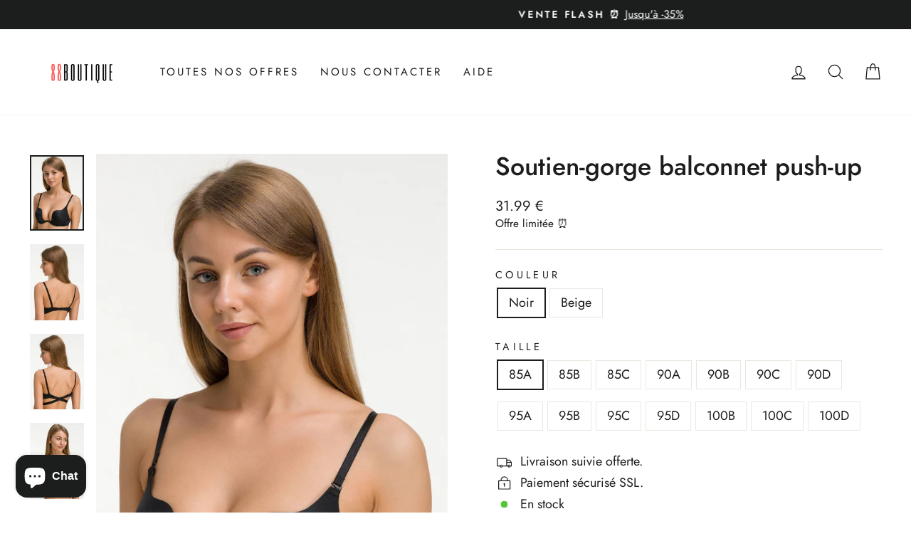

--- FILE ---
content_type: text/html; charset=utf-8
request_url: https://88boutique.com/fr-fr/products/soutien-gorge-balconnet-push-up-1
body_size: 38144
content:
<!doctype html>
<html class="no-js" lang="fr" dir="ltr">
<head>
  

<!-- Global site tag (gtag.js) - Google Ads: AW-834758706 -->
<script async src="https://www.googletagmanager.com/gtag/js?id=AW-834758706"></script>
<script>
  window.dataLayer = window.dataLayer || [];
  function gtag(){dataLayer.push(arguments);}
  gtag('js', new Date());

  gtag('config', 'AW-834758706');
</script>

  
  
  <meta charset="utf-8">
  <meta http-equiv="X-UA-Compatible" content="IE=edge,chrome=1">
  <meta name="viewport" content="width=device-width,initial-scale=1">
  <meta name="theme-color" content="">
  <link rel="canonical" href="https://88boutique.com/fr-fr/products/soutien-gorge-balconnet-push-up-1">
  <link rel="preconnect" href="https://cdn.shopify.com">
  <link rel="preconnect" href="https://fonts.shopifycdn.com">
  <link rel="dns-prefetch" href="https://productreviews.shopifycdn.com">
  <link rel="dns-prefetch" href="https://ajax.googleapis.com">
  <link rel="dns-prefetch" href="https://maps.googleapis.com">
  <link rel="dns-prefetch" href="https://maps.gstatic.com"><link rel="shortcut icon" href="//88boutique.com/cdn/shop/files/88boutique_1000_x_1000_px_-3_32x32.png?v=1645784356" type="image/png" /><title>Soutien-gorge balconnet push-up
&ndash; 88boutique
</title>
<meta name="description" content="Pour un décolleté ultra sexy Misez sur un décolleté plongeant avec ce soutien-gorge qui rehausse la poitrine et ajoute du volume. Vous pouvez le porter de plusieurs manières grâce à la bretelle supplémentaire pour encore plus de versatilité. Les points forts: Sexy, met en valeur la poitrine   Idéal pour les poitrines m"><meta property="og:site_name" content="88boutique">
  <meta property="og:url" content="https://88boutique.com/fr-fr/products/soutien-gorge-balconnet-push-up-1">
  <meta property="og:title" content="Soutien-gorge balconnet push-up">
  <meta property="og:type" content="product">
  <meta property="og:description" content="Pour un décolleté ultra sexy Misez sur un décolleté plongeant avec ce soutien-gorge qui rehausse la poitrine et ajoute du volume. Vous pouvez le porter de plusieurs manières grâce à la bretelle supplémentaire pour encore plus de versatilité. Les points forts: Sexy, met en valeur la poitrine   Idéal pour les poitrines m"><meta property="og:image" content="http://88boutique.com/cdn/shop/products/1_52d68ed1-7c8c-4a4c-8ff9-222d3120a0c9.png?v=1647922126">
    <meta property="og:image:secure_url" content="https://88boutique.com/cdn/shop/products/1_52d68ed1-7c8c-4a4c-8ff9-222d3120a0c9.png?v=1647922126">
    <meta property="og:image:width" content="1000">
    <meta property="og:image:height" content="1400"><meta name="twitter:site" content="@">
  <meta name="twitter:card" content="summary_large_image">
  <meta name="twitter:title" content="Soutien-gorge balconnet push-up">
  <meta name="twitter:description" content="Pour un décolleté ultra sexy Misez sur un décolleté plongeant avec ce soutien-gorge qui rehausse la poitrine et ajoute du volume. Vous pouvez le porter de plusieurs manières grâce à la bretelle supplémentaire pour encore plus de versatilité. Les points forts: Sexy, met en valeur la poitrine   Idéal pour les poitrines m">
<style data-shopify>@font-face {
  font-family: Jost;
  font-weight: 500;
  font-style: normal;
  font-display: swap;
  src: url("//88boutique.com/cdn/fonts/jost/jost_n5.7c8497861ffd15f4e1284cd221f14658b0e95d61.woff2") format("woff2"),
       url("//88boutique.com/cdn/fonts/jost/jost_n5.fb6a06896db583cc2df5ba1b30d9c04383119dd9.woff") format("woff");
}

  @font-face {
  font-family: Jost;
  font-weight: 400;
  font-style: normal;
  font-display: swap;
  src: url("//88boutique.com/cdn/fonts/jost/jost_n4.d47a1b6347ce4a4c9f437608011273009d91f2b7.woff2") format("woff2"),
       url("//88boutique.com/cdn/fonts/jost/jost_n4.791c46290e672b3f85c3d1c651ef2efa3819eadd.woff") format("woff");
}


  @font-face {
  font-family: Jost;
  font-weight: 600;
  font-style: normal;
  font-display: swap;
  src: url("//88boutique.com/cdn/fonts/jost/jost_n6.ec1178db7a7515114a2d84e3dd680832b7af8b99.woff2") format("woff2"),
       url("//88boutique.com/cdn/fonts/jost/jost_n6.b1178bb6bdd3979fef38e103a3816f6980aeaff9.woff") format("woff");
}

  @font-face {
  font-family: Jost;
  font-weight: 400;
  font-style: italic;
  font-display: swap;
  src: url("//88boutique.com/cdn/fonts/jost/jost_i4.b690098389649750ada222b9763d55796c5283a5.woff2") format("woff2"),
       url("//88boutique.com/cdn/fonts/jost/jost_i4.fd766415a47e50b9e391ae7ec04e2ae25e7e28b0.woff") format("woff");
}

  @font-face {
  font-family: Jost;
  font-weight: 600;
  font-style: italic;
  font-display: swap;
  src: url("//88boutique.com/cdn/fonts/jost/jost_i6.9af7e5f39e3a108c08f24047a4276332d9d7b85e.woff2") format("woff2"),
       url("//88boutique.com/cdn/fonts/jost/jost_i6.2bf310262638f998ed206777ce0b9a3b98b6fe92.woff") format("woff");
}

</style><link href="//88boutique.com/cdn/shop/t/28/assets/theme.css?v=135449979092123943661717896209" rel="stylesheet" type="text/css" media="all" />
<style data-shopify>:root {
    --typeHeaderPrimary: Jost;
    --typeHeaderFallback: sans-serif;
    --typeHeaderSize: 42px;
    --typeHeaderWeight: 500;
    --typeHeaderLineHeight: 1;
    --typeHeaderSpacing: 0.0em;

    --typeBasePrimary:Jost;
    --typeBaseFallback:sans-serif;
    --typeBaseSize: 18px;
    --typeBaseWeight: 400;
    --typeBaseSpacing: 0.0em;
    --typeBaseLineHeight: 1.4;

    --typeCollectionTitle: 20px;

    --iconWeight: 3px;
    --iconLinecaps: round;

    
      --buttonRadius: 3px;
    

    --colorGridOverlayOpacity: 0.1;
  }

  .placeholder-content {
    background-image: linear-gradient(100deg, #ffffff 40%, #f7f7f7 63%, #ffffff 79%);
  }</style><script>
    document.documentElement.className = document.documentElement.className.replace('no-js', 'js');

    window.theme = window.theme || {};
    theme.routes = {
      home: "/fr-fr",
      cart: "/fr-fr/cart.js",
      cartPage: "/fr-fr/cart",
      cartAdd: "/fr-fr/cart/add.js",
      cartChange: "/fr-fr/cart/change.js"
    };
    theme.strings = {
      soldOut: "Épuisé",
      unavailable: "Non disponible",
      inStockLabel: "En stock",
      stockLabel: "Stock faible - [count] article restant",
      willNotShipUntil: "Sera expédié après [date]",
      willBeInStockAfter: "Sera en stock à compter de [date]",
      waitingForStock: "Inventaire sur le chemin",
      savePrice: "Économisez [saved_amount]",
      cartEmpty: "Votre panier est vide.",
      cartTermsConfirmation: "Vous devez accepter les termes et conditions de vente ",
      searchCollections: "Collections:",
      searchPages: "Pages:",
      searchArticles: "Des articles:"
    };
    theme.settings = {
      dynamicVariantsEnable: true,
      cartType: "page",
      isCustomerTemplate: false,
      moneyFormat: "{{amount}} €",
      saveType: "dollar",
      productImageSize: "portrait",
      productImageCover: true,
      predictiveSearch: true,
      predictiveSearchType: "product",
      quickView: true,
      themeName: 'Impulse',
      themeVersion: "5.2.1"
    };
  </script>

  <script>window.performance && window.performance.mark && window.performance.mark('shopify.content_for_header.start');</script><meta name="google-site-verification" content="_wc-BdphdHn-5T1y4B3HQjCzirXq0PduD15q-hZCvE0">
<meta id="shopify-digital-wallet" name="shopify-digital-wallet" content="/22610349/digital_wallets/dialog">
<meta name="shopify-checkout-api-token" content="ea57c57bc813980f4ae0373928c79c5f">
<meta id="in-context-paypal-metadata" data-shop-id="22610349" data-venmo-supported="false" data-environment="production" data-locale="fr_FR" data-paypal-v4="true" data-currency="EUR">
<link rel="alternate" hreflang="x-default" href="https://88boutique.com/products/soutien-gorge-balconnet-push-up-1">
<link rel="alternate" hreflang="fr" href="https://88boutique.com/products/soutien-gorge-balconnet-push-up-1">
<link rel="alternate" hreflang="fr-FR" href="https://88boutique.com/fr-fr/products/soutien-gorge-balconnet-push-up-1">
<link rel="alternate" type="application/json+oembed" href="https://88boutique.com/fr-fr/products/soutien-gorge-balconnet-push-up-1.oembed">
<script async="async" src="/checkouts/internal/preloads.js?locale=fr-FR"></script>
<script id="shopify-features" type="application/json">{"accessToken":"ea57c57bc813980f4ae0373928c79c5f","betas":["rich-media-storefront-analytics"],"domain":"88boutique.com","predictiveSearch":true,"shopId":22610349,"locale":"fr"}</script>
<script>var Shopify = Shopify || {};
Shopify.shop = "88boutique.myshopify.com";
Shopify.locale = "fr";
Shopify.currency = {"active":"EUR","rate":"1.0"};
Shopify.country = "FR";
Shopify.theme = {"name":"Copy of Décembre 2021","id":126406918255,"schema_name":"Impulse","schema_version":"5.2.1","theme_store_id":857,"role":"main"};
Shopify.theme.handle = "null";
Shopify.theme.style = {"id":null,"handle":null};
Shopify.cdnHost = "88boutique.com/cdn";
Shopify.routes = Shopify.routes || {};
Shopify.routes.root = "/fr-fr/";</script>
<script type="module">!function(o){(o.Shopify=o.Shopify||{}).modules=!0}(window);</script>
<script>!function(o){function n(){var o=[];function n(){o.push(Array.prototype.slice.apply(arguments))}return n.q=o,n}var t=o.Shopify=o.Shopify||{};t.loadFeatures=n(),t.autoloadFeatures=n()}(window);</script>
<script id="shop-js-analytics" type="application/json">{"pageType":"product"}</script>
<script defer="defer" async type="module" src="//88boutique.com/cdn/shopifycloud/shop-js/modules/v2/client.init-shop-cart-sync_BcDpqI9l.fr.esm.js"></script>
<script defer="defer" async type="module" src="//88boutique.com/cdn/shopifycloud/shop-js/modules/v2/chunk.common_a1Rf5Dlz.esm.js"></script>
<script defer="defer" async type="module" src="//88boutique.com/cdn/shopifycloud/shop-js/modules/v2/chunk.modal_Djra7sW9.esm.js"></script>
<script type="module">
  await import("//88boutique.com/cdn/shopifycloud/shop-js/modules/v2/client.init-shop-cart-sync_BcDpqI9l.fr.esm.js");
await import("//88boutique.com/cdn/shopifycloud/shop-js/modules/v2/chunk.common_a1Rf5Dlz.esm.js");
await import("//88boutique.com/cdn/shopifycloud/shop-js/modules/v2/chunk.modal_Djra7sW9.esm.js");

  window.Shopify.SignInWithShop?.initShopCartSync?.({"fedCMEnabled":true,"windoidEnabled":true});

</script>
<script>(function() {
  var isLoaded = false;
  function asyncLoad() {
    if (isLoaded) return;
    isLoaded = true;
    var urls = ["https:\/\/loox.io\/widget\/VkeaUOo-_3\/loox.1654176060221.js?shop=88boutique.myshopify.com","\/\/cdn.shopify.com\/proxy\/321e9bc3a19cc330df0ba8674bcc533e8f4255c3bc6703b1a62190d833c3db68\/storage.googleapis.com\/adnabu-shopify\/online-store\/244eb41211cd467599da741b1706639977.min.js?shop=88boutique.myshopify.com\u0026sp-cache-control=cHVibGljLCBtYXgtYWdlPTkwMA"];
    for (var i = 0; i < urls.length; i++) {
      var s = document.createElement('script');
      s.type = 'text/javascript';
      s.async = true;
      s.src = urls[i];
      var x = document.getElementsByTagName('script')[0];
      x.parentNode.insertBefore(s, x);
    }
  };
  if(window.attachEvent) {
    window.attachEvent('onload', asyncLoad);
  } else {
    window.addEventListener('load', asyncLoad, false);
  }
})();</script>
<script id="__st">var __st={"a":22610349,"offset":3600,"reqid":"347dce7d-a961-41bb-984b-7896165b7fbc-1769083930","pageurl":"88boutique.com\/fr-fr\/products\/soutien-gorge-balconnet-push-up-1","u":"63b5631869c3","p":"product","rtyp":"product","rid":6965066072175};</script>
<script>window.ShopifyPaypalV4VisibilityTracking = true;</script>
<script id="captcha-bootstrap">!function(){'use strict';const t='contact',e='account',n='new_comment',o=[[t,t],['blogs',n],['comments',n],[t,'customer']],c=[[e,'customer_login'],[e,'guest_login'],[e,'recover_customer_password'],[e,'create_customer']],r=t=>t.map((([t,e])=>`form[action*='/${t}']:not([data-nocaptcha='true']) input[name='form_type'][value='${e}']`)).join(','),a=t=>()=>t?[...document.querySelectorAll(t)].map((t=>t.form)):[];function s(){const t=[...o],e=r(t);return a(e)}const i='password',u='form_key',d=['recaptcha-v3-token','g-recaptcha-response','h-captcha-response',i],f=()=>{try{return window.sessionStorage}catch{return}},m='__shopify_v',_=t=>t.elements[u];function p(t,e,n=!1){try{const o=window.sessionStorage,c=JSON.parse(o.getItem(e)),{data:r}=function(t){const{data:e,action:n}=t;return t[m]||n?{data:e,action:n}:{data:t,action:n}}(c);for(const[e,n]of Object.entries(r))t.elements[e]&&(t.elements[e].value=n);n&&o.removeItem(e)}catch(o){console.error('form repopulation failed',{error:o})}}const l='form_type',E='cptcha';function T(t){t.dataset[E]=!0}const w=window,h=w.document,L='Shopify',v='ce_forms',y='captcha';let A=!1;((t,e)=>{const n=(g='f06e6c50-85a8-45c8-87d0-21a2b65856fe',I='https://cdn.shopify.com/shopifycloud/storefront-forms-hcaptcha/ce_storefront_forms_captcha_hcaptcha.v1.5.2.iife.js',D={infoText:'Protégé par hCaptcha',privacyText:'Confidentialité',termsText:'Conditions'},(t,e,n)=>{const o=w[L][v],c=o.bindForm;if(c)return c(t,g,e,D).then(n);var r;o.q.push([[t,g,e,D],n]),r=I,A||(h.body.append(Object.assign(h.createElement('script'),{id:'captcha-provider',async:!0,src:r})),A=!0)});var g,I,D;w[L]=w[L]||{},w[L][v]=w[L][v]||{},w[L][v].q=[],w[L][y]=w[L][y]||{},w[L][y].protect=function(t,e){n(t,void 0,e),T(t)},Object.freeze(w[L][y]),function(t,e,n,w,h,L){const[v,y,A,g]=function(t,e,n){const i=e?o:[],u=t?c:[],d=[...i,...u],f=r(d),m=r(i),_=r(d.filter((([t,e])=>n.includes(e))));return[a(f),a(m),a(_),s()]}(w,h,L),I=t=>{const e=t.target;return e instanceof HTMLFormElement?e:e&&e.form},D=t=>v().includes(t);t.addEventListener('submit',(t=>{const e=I(t);if(!e)return;const n=D(e)&&!e.dataset.hcaptchaBound&&!e.dataset.recaptchaBound,o=_(e),c=g().includes(e)&&(!o||!o.value);(n||c)&&t.preventDefault(),c&&!n&&(function(t){try{if(!f())return;!function(t){const e=f();if(!e)return;const n=_(t);if(!n)return;const o=n.value;o&&e.removeItem(o)}(t);const e=Array.from(Array(32),(()=>Math.random().toString(36)[2])).join('');!function(t,e){_(t)||t.append(Object.assign(document.createElement('input'),{type:'hidden',name:u})),t.elements[u].value=e}(t,e),function(t,e){const n=f();if(!n)return;const o=[...t.querySelectorAll(`input[type='${i}']`)].map((({name:t})=>t)),c=[...d,...o],r={};for(const[a,s]of new FormData(t).entries())c.includes(a)||(r[a]=s);n.setItem(e,JSON.stringify({[m]:1,action:t.action,data:r}))}(t,e)}catch(e){console.error('failed to persist form',e)}}(e),e.submit())}));const S=(t,e)=>{t&&!t.dataset[E]&&(n(t,e.some((e=>e===t))),T(t))};for(const o of['focusin','change'])t.addEventListener(o,(t=>{const e=I(t);D(e)&&S(e,y())}));const B=e.get('form_key'),M=e.get(l),P=B&&M;t.addEventListener('DOMContentLoaded',(()=>{const t=y();if(P)for(const e of t)e.elements[l].value===M&&p(e,B);[...new Set([...A(),...v().filter((t=>'true'===t.dataset.shopifyCaptcha))])].forEach((e=>S(e,t)))}))}(h,new URLSearchParams(w.location.search),n,t,e,['guest_login'])})(!0,!0)}();</script>
<script integrity="sha256-4kQ18oKyAcykRKYeNunJcIwy7WH5gtpwJnB7kiuLZ1E=" data-source-attribution="shopify.loadfeatures" defer="defer" src="//88boutique.com/cdn/shopifycloud/storefront/assets/storefront/load_feature-a0a9edcb.js" crossorigin="anonymous"></script>
<script data-source-attribution="shopify.dynamic_checkout.dynamic.init">var Shopify=Shopify||{};Shopify.PaymentButton=Shopify.PaymentButton||{isStorefrontPortableWallets:!0,init:function(){window.Shopify.PaymentButton.init=function(){};var t=document.createElement("script");t.src="https://88boutique.com/cdn/shopifycloud/portable-wallets/latest/portable-wallets.fr.js",t.type="module",document.head.appendChild(t)}};
</script>
<script data-source-attribution="shopify.dynamic_checkout.buyer_consent">
  function portableWalletsHideBuyerConsent(e){var t=document.getElementById("shopify-buyer-consent"),n=document.getElementById("shopify-subscription-policy-button");t&&n&&(t.classList.add("hidden"),t.setAttribute("aria-hidden","true"),n.removeEventListener("click",e))}function portableWalletsShowBuyerConsent(e){var t=document.getElementById("shopify-buyer-consent"),n=document.getElementById("shopify-subscription-policy-button");t&&n&&(t.classList.remove("hidden"),t.removeAttribute("aria-hidden"),n.addEventListener("click",e))}window.Shopify?.PaymentButton&&(window.Shopify.PaymentButton.hideBuyerConsent=portableWalletsHideBuyerConsent,window.Shopify.PaymentButton.showBuyerConsent=portableWalletsShowBuyerConsent);
</script>
<script data-source-attribution="shopify.dynamic_checkout.cart.bootstrap">document.addEventListener("DOMContentLoaded",(function(){function t(){return document.querySelector("shopify-accelerated-checkout-cart, shopify-accelerated-checkout")}if(t())Shopify.PaymentButton.init();else{new MutationObserver((function(e,n){t()&&(Shopify.PaymentButton.init(),n.disconnect())})).observe(document.body,{childList:!0,subtree:!0})}}));
</script>
<script id='scb4127' type='text/javascript' async='' src='https://88boutique.com/cdn/shopifycloud/privacy-banner/storefront-banner.js'></script><link id="shopify-accelerated-checkout-styles" rel="stylesheet" media="screen" href="https://88boutique.com/cdn/shopifycloud/portable-wallets/latest/accelerated-checkout-backwards-compat.css" crossorigin="anonymous">
<style id="shopify-accelerated-checkout-cart">
        #shopify-buyer-consent {
  margin-top: 1em;
  display: inline-block;
  width: 100%;
}

#shopify-buyer-consent.hidden {
  display: none;
}

#shopify-subscription-policy-button {
  background: none;
  border: none;
  padding: 0;
  text-decoration: underline;
  font-size: inherit;
  cursor: pointer;
}

#shopify-subscription-policy-button::before {
  box-shadow: none;
}

      </style>

<script>window.performance && window.performance.mark && window.performance.mark('shopify.content_for_header.end');</script>

  <script src="//88boutique.com/cdn/shop/t/28/assets/vendor-scripts-v10.js" defer="defer"></script><script src="//88boutique.com/cdn/shop/t/28/assets/theme.js?v=61697690959979324581661931427" defer="defer"></script><script>var loox_global_hash = '1767689796749';</script><script>var loox_floating_widget = {"active":true,"rtl":false,"default_text":"Avis","position":"right","button_text":"Avis","button_bg_color":"333333","button_text_color":"FFFFFF","display_on_home_page":true,"display_on_product_page":true,"display_on_cart_page":true,"display_on_other_pages":true,"hide_on_mobile":false,"border_radius":{"key":"extraRounded","value":"16px","label":"Extra Rounded"},"orientation":"default"};
</script><style>.loox-reviews-default { max-width: 1200px; margin: 0 auto; }.loox-rating .loox-icon { color:#F94F4F; }
:root { --lxs-rating-icon-color: #F94F4F; }</style>
<!-- BEGIN app block: shopify://apps/klaviyo-email-marketing-sms/blocks/klaviyo-onsite-embed/2632fe16-c075-4321-a88b-50b567f42507 -->












  <script async src="https://static.klaviyo.com/onsite/js/PDNDqU/klaviyo.js?company_id=PDNDqU"></script>
  <script>!function(){if(!window.klaviyo){window._klOnsite=window._klOnsite||[];try{window.klaviyo=new Proxy({},{get:function(n,i){return"push"===i?function(){var n;(n=window._klOnsite).push.apply(n,arguments)}:function(){for(var n=arguments.length,o=new Array(n),w=0;w<n;w++)o[w]=arguments[w];var t="function"==typeof o[o.length-1]?o.pop():void 0,e=new Promise((function(n){window._klOnsite.push([i].concat(o,[function(i){t&&t(i),n(i)}]))}));return e}}})}catch(n){window.klaviyo=window.klaviyo||[],window.klaviyo.push=function(){var n;(n=window._klOnsite).push.apply(n,arguments)}}}}();</script>

  
    <script id="viewed_product">
      if (item == null) {
        var _learnq = _learnq || [];

        var MetafieldReviews = null
        var MetafieldYotpoRating = null
        var MetafieldYotpoCount = null
        var MetafieldLooxRating = null
        var MetafieldLooxCount = null
        var okendoProduct = null
        var okendoProductReviewCount = null
        var okendoProductReviewAverageValue = null
        try {
          // The following fields are used for Customer Hub recently viewed in order to add reviews.
          // This information is not part of __kla_viewed. Instead, it is part of __kla_viewed_reviewed_items
          MetafieldReviews = {"rating":{"scale_min":"1.0","scale_max":"5.0","value":"4.857142857"},"rating_count":7};
          MetafieldYotpoRating = null
          MetafieldYotpoCount = null
          MetafieldLooxRating = "4.5"
          MetafieldLooxCount = 11

          okendoProduct = null
          // If the okendo metafield is not legacy, it will error, which then requires the new json formatted data
          if (okendoProduct && 'error' in okendoProduct) {
            okendoProduct = null
          }
          okendoProductReviewCount = okendoProduct ? okendoProduct.reviewCount : null
          okendoProductReviewAverageValue = okendoProduct ? okendoProduct.reviewAverageValue : null
        } catch (error) {
          console.error('Error in Klaviyo onsite reviews tracking:', error);
        }

        var item = {
          Name: "Soutien-gorge balconnet push-up",
          ProductID: 6965066072175,
          Categories: ["2+1 Offert","Soutiens-gorges"],
          ImageURL: "https://88boutique.com/cdn/shop/products/1_52d68ed1-7c8c-4a4c-8ff9-222d3120a0c9_grande.png?v=1647922126",
          URL: "https://88boutique.com/fr-fr/products/soutien-gorge-balconnet-push-up-1",
          Brand: "88boutique",
          Price: "31.99 €",
          Value: "31.99",
          CompareAtPrice: "0.00 €"
        };
        _learnq.push(['track', 'Viewed Product', item]);
        _learnq.push(['trackViewedItem', {
          Title: item.Name,
          ItemId: item.ProductID,
          Categories: item.Categories,
          ImageUrl: item.ImageURL,
          Url: item.URL,
          Metadata: {
            Brand: item.Brand,
            Price: item.Price,
            Value: item.Value,
            CompareAtPrice: item.CompareAtPrice
          },
          metafields:{
            reviews: MetafieldReviews,
            yotpo:{
              rating: MetafieldYotpoRating,
              count: MetafieldYotpoCount,
            },
            loox:{
              rating: MetafieldLooxRating,
              count: MetafieldLooxCount,
            },
            okendo: {
              rating: okendoProductReviewAverageValue,
              count: okendoProductReviewCount,
            }
          }
        }]);
      }
    </script>
  




  <script>
    window.klaviyoReviewsProductDesignMode = false
  </script>







<!-- END app block --><!-- BEGIN app block: shopify://apps/kaching-bundles/blocks/app-embed-block/6c637362-a106-4a32-94ac-94dcfd68cdb8 -->
<!-- Kaching Bundles App Embed -->

<!-- BEGIN app snippet: app-embed-content --><script>
  // Prevent duplicate initialization if both app embeds are enabled
  if (window.kachingBundlesAppEmbedLoaded) {
    console.warn('[Kaching Bundles] Multiple app embed blocks detected. Please disable one of them. Skipping duplicate initialization.');
  } else {
    window.kachingBundlesAppEmbedLoaded = true;
    window.kachingBundlesEnabled = true;
    window.kachingBundlesInitialized = false;

    // Allow calling kachingBundlesInitialize before the script is loaded
    (() => {
      let shouldInitialize = false;
      let realInitialize = null;

      window.kachingBundlesInitialize = () => {
        if (realInitialize) {
          realInitialize();
        } else {
          shouldInitialize = true;
        }
      };

      Object.defineProperty(window, '__kachingBundlesInitializeInternal', {
        set(fn) {
          realInitialize = fn;
          if (shouldInitialize) {
            shouldInitialize = false;
            fn();
          }
        },
        get() {
          return realInitialize;
        }
      });
    })();
  }
</script>

<script id="kaching-bundles-config" type="application/json">
  

  {
    "shopifyDomain": "88boutique.myshopify.com",
    "moneyFormat": "{{amount}} €",
    "locale": "fr",
    "liquidLocale": "fr",
    "country": "FR",
    "currencyRate": 1,
    "marketId": 1069547631,
    "productId": 6965066072175,
    "storefrontAccessToken": "4a53eae0bca58761d7518f5e49c2908f",
    "accessScopes": ["unauthenticated_read_product_inventory","unauthenticated_read_product_listings","unauthenticated_read_selling_plans"],
    "customApiHost": null,
    "keepQuantityInput": false,
    "ignoreDeselect": false,
    "ignoreUnitPrice": false,
    "requireCustomerLogin": false,
    "abTestsRunning": false,
    "webPixel": false,
    "b2bCustomer": false,
    "isLoggedIn": false,
    "preview": false,
    "defaultTranslations": {
      "system.out_of_stock": "Il n\u0026#39;y a pas assez de produits dans notre stock, veuillez sélectionner une quantité plus petite.",
      "system.invalid_variant": "Désolé, ce service n\u0026#39;est pas disponible actuellement.",
      "system.unavailable_option_value": "indisponible"
    },
    "customSelectors": {
      "quantity": null,
      "addToCartButton": null,
      "variantPicker": null,
      "price": null,
      "priceCompare": null
    },
    "shopCustomStyles": "",
    "featureFlags": {"native_swatches_disabled":false,"remove_variant_change_delay":false,"legacy_saved_percentage":false,"initialize_with_form_variant":false,"disable_variant_option_sync":false,"deselected_subscription_fix":false,"observe_form_selling_plan":false,"price_rounding_v2":false,"variant_images":false,"other_products_liquid":false}

  }
</script>


<script id="kaching-bundles-translations" type="application/json">
  [{"locale":"fr","translations":{"system":{},"dealBlocks":{}}}]
</script>


<link rel="modulepreload" href="https://cdn.shopify.com/extensions/019be591-384b-7d43-9c44-769fe2b3dd0b/kaching-bundles-1560/assets/kaching-bundles.js" crossorigin="anonymous" fetchpriority="high">
<script type="module" src="https://cdn.shopify.com/extensions/019be591-384b-7d43-9c44-769fe2b3dd0b/kaching-bundles-1560/assets/loader.js" crossorigin="anonymous" fetchpriority="high"></script>
<link rel="stylesheet" href="https://cdn.shopify.com/extensions/019be591-384b-7d43-9c44-769fe2b3dd0b/kaching-bundles-1560/assets/kaching-bundles.css" media="print" onload="this.media='all'" fetchpriority="high">

<style>
  .kaching-bundles__block {
    display: none;
  }

  .kaching-bundles-sticky-atc {
    display: none;
  }
</style>

<!-- BEGIN app snippet: product -->
  <script class="kaching-bundles-product" data-product-id="6965066072175" data-main="true" type="application/json">
    {
      "id": 6965066072175,
      "handle": "soutien-gorge-balconnet-push-up-1",
      "url": "\/fr-fr\/products\/soutien-gorge-balconnet-push-up-1",
      "availableForSale": true,
      "title": "Soutien-gorge balconnet push-up",
      "image": "\/\/88boutique.com\/cdn\/shop\/products\/1_52d68ed1-7c8c-4a4c-8ff9-222d3120a0c9.png?height=200\u0026v=1647922126",
      "collectionIds": [260819189871,165250400367],
      "options": [
        
          {
            "defaultName": "Couleur",
            "name": "Couleur",
            "position": 1,
            "optionValues": [
              
                {
                  "id": 239005401417,
                  "defaultName": "Noir",
                  "name": "Noir",
                  "swatch": {
                    "color": null,
                    "image": null
                  }
                },
              
                {
                  "id": 239005434185,
                  "defaultName": "Beige",
                  "name": "Beige",
                  "swatch": {
                    "color": null,
                    "image": null
                  }
                }
              
            ]
          },
        
          {
            "defaultName": "Taille",
            "name": "Taille",
            "position": 2,
            "optionValues": [
              
                {
                  "id": 239005466953,
                  "defaultName": "85A",
                  "name": "85A",
                  "swatch": {
                    "color": null,
                    "image": null
                  }
                },
              
                {
                  "id": 239005499721,
                  "defaultName": "85B",
                  "name": "85B",
                  "swatch": {
                    "color": null,
                    "image": null
                  }
                },
              
                {
                  "id": 239005532489,
                  "defaultName": "85C",
                  "name": "85C",
                  "swatch": {
                    "color": null,
                    "image": null
                  }
                },
              
                {
                  "id": 239005565257,
                  "defaultName": "90A",
                  "name": "90A",
                  "swatch": {
                    "color": null,
                    "image": null
                  }
                },
              
                {
                  "id": 239005598025,
                  "defaultName": "90B",
                  "name": "90B",
                  "swatch": {
                    "color": null,
                    "image": null
                  }
                },
              
                {
                  "id": 239005630793,
                  "defaultName": "90C",
                  "name": "90C",
                  "swatch": {
                    "color": null,
                    "image": null
                  }
                },
              
                {
                  "id": 239005663561,
                  "defaultName": "90D",
                  "name": "90D",
                  "swatch": {
                    "color": null,
                    "image": null
                  }
                },
              
                {
                  "id": 239005696329,
                  "defaultName": "95A",
                  "name": "95A",
                  "swatch": {
                    "color": null,
                    "image": null
                  }
                },
              
                {
                  "id": 239005729097,
                  "defaultName": "95B",
                  "name": "95B",
                  "swatch": {
                    "color": null,
                    "image": null
                  }
                },
              
                {
                  "id": 239005761865,
                  "defaultName": "95C",
                  "name": "95C",
                  "swatch": {
                    "color": null,
                    "image": null
                  }
                },
              
                {
                  "id": 239005794633,
                  "defaultName": "95D",
                  "name": "95D",
                  "swatch": {
                    "color": null,
                    "image": null
                  }
                },
              
                {
                  "id": 239005827401,
                  "defaultName": "100B",
                  "name": "100B",
                  "swatch": {
                    "color": null,
                    "image": null
                  }
                },
              
                {
                  "id": 239005860169,
                  "defaultName": "100C",
                  "name": "100C",
                  "swatch": {
                    "color": null,
                    "image": null
                  }
                },
              
                {
                  "id": 239005892937,
                  "defaultName": "100D",
                  "name": "100D",
                  "swatch": {
                    "color": null,
                    "image": null
                  }
                }
              
            ]
          }
        
      ],
      "selectedVariantId": 40775938441327,
      "variants": [
        
          {
            "id": 40775938441327,
            "availableForSale": true,
            "price": 3199,
            "compareAtPrice": null,
            "options": ["Noir","85A"],
            "imageId": 30782762877039,
            "image": "\/\/88boutique.com\/cdn\/shop\/products\/1_52d68ed1-7c8c-4a4c-8ff9-222d3120a0c9.png?height=200\u0026v=1647922126",
            "inventoryManagement": null,
            "inventoryPolicy": "deny",
            "inventoryQuantity": 0,
            "unitPriceQuantityValue": null,
            "unitPriceQuantityUnit": null,
            "unitPriceReferenceValue": null,
            "unitPriceReferenceUnit": null,
            "sellingPlans": [
              
            ]
          },
        
          {
            "id": 40775938474095,
            "availableForSale": true,
            "price": 3199,
            "compareAtPrice": null,
            "options": ["Noir","85B"],
            "imageId": 30782762877039,
            "image": "\/\/88boutique.com\/cdn\/shop\/products\/1_52d68ed1-7c8c-4a4c-8ff9-222d3120a0c9.png?height=200\u0026v=1647922126",
            "inventoryManagement": null,
            "inventoryPolicy": "deny",
            "inventoryQuantity": -5,
            "unitPriceQuantityValue": null,
            "unitPriceQuantityUnit": null,
            "unitPriceReferenceValue": null,
            "unitPriceReferenceUnit": null,
            "sellingPlans": [
              
            ]
          },
        
          {
            "id": 40775938506863,
            "availableForSale": true,
            "price": 3199,
            "compareAtPrice": null,
            "options": ["Noir","85C"],
            "imageId": 30782762877039,
            "image": "\/\/88boutique.com\/cdn\/shop\/products\/1_52d68ed1-7c8c-4a4c-8ff9-222d3120a0c9.png?height=200\u0026v=1647922126",
            "inventoryManagement": null,
            "inventoryPolicy": "deny",
            "inventoryQuantity": -5,
            "unitPriceQuantityValue": null,
            "unitPriceQuantityUnit": null,
            "unitPriceReferenceValue": null,
            "unitPriceReferenceUnit": null,
            "sellingPlans": [
              
            ]
          },
        
          {
            "id": 40775938539631,
            "availableForSale": true,
            "price": 3199,
            "compareAtPrice": null,
            "options": ["Noir","90A"],
            "imageId": 30782762877039,
            "image": "\/\/88boutique.com\/cdn\/shop\/products\/1_52d68ed1-7c8c-4a4c-8ff9-222d3120a0c9.png?height=200\u0026v=1647922126",
            "inventoryManagement": null,
            "inventoryPolicy": "deny",
            "inventoryQuantity": -3,
            "unitPriceQuantityValue": null,
            "unitPriceQuantityUnit": null,
            "unitPriceReferenceValue": null,
            "unitPriceReferenceUnit": null,
            "sellingPlans": [
              
            ]
          },
        
          {
            "id": 40775938572399,
            "availableForSale": true,
            "price": 3199,
            "compareAtPrice": null,
            "options": ["Noir","90B"],
            "imageId": 30782762877039,
            "image": "\/\/88boutique.com\/cdn\/shop\/products\/1_52d68ed1-7c8c-4a4c-8ff9-222d3120a0c9.png?height=200\u0026v=1647922126",
            "inventoryManagement": null,
            "inventoryPolicy": "deny",
            "inventoryQuantity": -3,
            "unitPriceQuantityValue": null,
            "unitPriceQuantityUnit": null,
            "unitPriceReferenceValue": null,
            "unitPriceReferenceUnit": null,
            "sellingPlans": [
              
            ]
          },
        
          {
            "id": 40775938605167,
            "availableForSale": true,
            "price": 3199,
            "compareAtPrice": null,
            "options": ["Noir","90C"],
            "imageId": 30782762877039,
            "image": "\/\/88boutique.com\/cdn\/shop\/products\/1_52d68ed1-7c8c-4a4c-8ff9-222d3120a0c9.png?height=200\u0026v=1647922126",
            "inventoryManagement": null,
            "inventoryPolicy": "deny",
            "inventoryQuantity": 0,
            "unitPriceQuantityValue": null,
            "unitPriceQuantityUnit": null,
            "unitPriceReferenceValue": null,
            "unitPriceReferenceUnit": null,
            "sellingPlans": [
              
            ]
          },
        
          {
            "id": 40775938637935,
            "availableForSale": true,
            "price": 3199,
            "compareAtPrice": null,
            "options": ["Noir","90D"],
            "imageId": 30782762877039,
            "image": "\/\/88boutique.com\/cdn\/shop\/products\/1_52d68ed1-7c8c-4a4c-8ff9-222d3120a0c9.png?height=200\u0026v=1647922126",
            "inventoryManagement": null,
            "inventoryPolicy": "deny",
            "inventoryQuantity": -2,
            "unitPriceQuantityValue": null,
            "unitPriceQuantityUnit": null,
            "unitPriceReferenceValue": null,
            "unitPriceReferenceUnit": null,
            "sellingPlans": [
              
            ]
          },
        
          {
            "id": 40775938670703,
            "availableForSale": true,
            "price": 3199,
            "compareAtPrice": null,
            "options": ["Noir","95A"],
            "imageId": 30782762877039,
            "image": "\/\/88boutique.com\/cdn\/shop\/products\/1_52d68ed1-7c8c-4a4c-8ff9-222d3120a0c9.png?height=200\u0026v=1647922126",
            "inventoryManagement": null,
            "inventoryPolicy": "deny",
            "inventoryQuantity": -1,
            "unitPriceQuantityValue": null,
            "unitPriceQuantityUnit": null,
            "unitPriceReferenceValue": null,
            "unitPriceReferenceUnit": null,
            "sellingPlans": [
              
            ]
          },
        
          {
            "id": 40775938703471,
            "availableForSale": true,
            "price": 3199,
            "compareAtPrice": null,
            "options": ["Noir","95B"],
            "imageId": 30782762877039,
            "image": "\/\/88boutique.com\/cdn\/shop\/products\/1_52d68ed1-7c8c-4a4c-8ff9-222d3120a0c9.png?height=200\u0026v=1647922126",
            "inventoryManagement": null,
            "inventoryPolicy": "deny",
            "inventoryQuantity": -1,
            "unitPriceQuantityValue": null,
            "unitPriceQuantityUnit": null,
            "unitPriceReferenceValue": null,
            "unitPriceReferenceUnit": null,
            "sellingPlans": [
              
            ]
          },
        
          {
            "id": 40775938736239,
            "availableForSale": true,
            "price": 3199,
            "compareAtPrice": null,
            "options": ["Noir","95C"],
            "imageId": 30782762877039,
            "image": "\/\/88boutique.com\/cdn\/shop\/products\/1_52d68ed1-7c8c-4a4c-8ff9-222d3120a0c9.png?height=200\u0026v=1647922126",
            "inventoryManagement": null,
            "inventoryPolicy": "deny",
            "inventoryQuantity": -1,
            "unitPriceQuantityValue": null,
            "unitPriceQuantityUnit": null,
            "unitPriceReferenceValue": null,
            "unitPriceReferenceUnit": null,
            "sellingPlans": [
              
            ]
          },
        
          {
            "id": 40775938769007,
            "availableForSale": true,
            "price": 3199,
            "compareAtPrice": null,
            "options": ["Noir","95D"],
            "imageId": 30782762877039,
            "image": "\/\/88boutique.com\/cdn\/shop\/products\/1_52d68ed1-7c8c-4a4c-8ff9-222d3120a0c9.png?height=200\u0026v=1647922126",
            "inventoryManagement": null,
            "inventoryPolicy": "deny",
            "inventoryQuantity": 0,
            "unitPriceQuantityValue": null,
            "unitPriceQuantityUnit": null,
            "unitPriceReferenceValue": null,
            "unitPriceReferenceUnit": null,
            "sellingPlans": [
              
            ]
          },
        
          {
            "id": 40775938801775,
            "availableForSale": true,
            "price": 3199,
            "compareAtPrice": null,
            "options": ["Noir","100B"],
            "imageId": 30782762877039,
            "image": "\/\/88boutique.com\/cdn\/shop\/products\/1_52d68ed1-7c8c-4a4c-8ff9-222d3120a0c9.png?height=200\u0026v=1647922126",
            "inventoryManagement": null,
            "inventoryPolicy": "deny",
            "inventoryQuantity": -1,
            "unitPriceQuantityValue": null,
            "unitPriceQuantityUnit": null,
            "unitPriceReferenceValue": null,
            "unitPriceReferenceUnit": null,
            "sellingPlans": [
              
            ]
          },
        
          {
            "id": 40775938834543,
            "availableForSale": true,
            "price": 3199,
            "compareAtPrice": null,
            "options": ["Noir","100C"],
            "imageId": 30782762877039,
            "image": "\/\/88boutique.com\/cdn\/shop\/products\/1_52d68ed1-7c8c-4a4c-8ff9-222d3120a0c9.png?height=200\u0026v=1647922126",
            "inventoryManagement": null,
            "inventoryPolicy": "deny",
            "inventoryQuantity": -3,
            "unitPriceQuantityValue": null,
            "unitPriceQuantityUnit": null,
            "unitPriceReferenceValue": null,
            "unitPriceReferenceUnit": null,
            "sellingPlans": [
              
            ]
          },
        
          {
            "id": 40775938867311,
            "availableForSale": true,
            "price": 3199,
            "compareAtPrice": null,
            "options": ["Noir","100D"],
            "imageId": 30782762877039,
            "image": "\/\/88boutique.com\/cdn\/shop\/products\/1_52d68ed1-7c8c-4a4c-8ff9-222d3120a0c9.png?height=200\u0026v=1647922126",
            "inventoryManagement": null,
            "inventoryPolicy": "deny",
            "inventoryQuantity": -1,
            "unitPriceQuantityValue": null,
            "unitPriceQuantityUnit": null,
            "unitPriceReferenceValue": null,
            "unitPriceReferenceUnit": null,
            "sellingPlans": [
              
            ]
          },
        
          {
            "id": 40775937982575,
            "availableForSale": true,
            "price": 3199,
            "compareAtPrice": null,
            "options": ["Beige","85A"],
            "imageId": 30782763008111,
            "image": "\/\/88boutique.com\/cdn\/shop\/products\/6_fdd56eeb-5c93-4c7b-b0af-d942f0b9dc22.png?height=200\u0026v=1647922127",
            "inventoryManagement": null,
            "inventoryPolicy": "deny",
            "inventoryQuantity": 0,
            "unitPriceQuantityValue": null,
            "unitPriceQuantityUnit": null,
            "unitPriceReferenceValue": null,
            "unitPriceReferenceUnit": null,
            "sellingPlans": [
              
            ]
          },
        
          {
            "id": 40775938015343,
            "availableForSale": true,
            "price": 3199,
            "compareAtPrice": null,
            "options": ["Beige","85B"],
            "imageId": 30782763008111,
            "image": "\/\/88boutique.com\/cdn\/shop\/products\/6_fdd56eeb-5c93-4c7b-b0af-d942f0b9dc22.png?height=200\u0026v=1647922127",
            "inventoryManagement": null,
            "inventoryPolicy": "deny",
            "inventoryQuantity": -4,
            "unitPriceQuantityValue": null,
            "unitPriceQuantityUnit": null,
            "unitPriceReferenceValue": null,
            "unitPriceReferenceUnit": null,
            "sellingPlans": [
              
            ]
          },
        
          {
            "id": 40775938048111,
            "availableForSale": true,
            "price": 3199,
            "compareAtPrice": null,
            "options": ["Beige","85C"],
            "imageId": 30782763008111,
            "image": "\/\/88boutique.com\/cdn\/shop\/products\/6_fdd56eeb-5c93-4c7b-b0af-d942f0b9dc22.png?height=200\u0026v=1647922127",
            "inventoryManagement": null,
            "inventoryPolicy": "deny",
            "inventoryQuantity": -6,
            "unitPriceQuantityValue": null,
            "unitPriceQuantityUnit": null,
            "unitPriceReferenceValue": null,
            "unitPriceReferenceUnit": null,
            "sellingPlans": [
              
            ]
          },
        
          {
            "id": 40775938080879,
            "availableForSale": true,
            "price": 3199,
            "compareAtPrice": null,
            "options": ["Beige","90A"],
            "imageId": 30782763008111,
            "image": "\/\/88boutique.com\/cdn\/shop\/products\/6_fdd56eeb-5c93-4c7b-b0af-d942f0b9dc22.png?height=200\u0026v=1647922127",
            "inventoryManagement": null,
            "inventoryPolicy": "deny",
            "inventoryQuantity": -3,
            "unitPriceQuantityValue": null,
            "unitPriceQuantityUnit": null,
            "unitPriceReferenceValue": null,
            "unitPriceReferenceUnit": null,
            "sellingPlans": [
              
            ]
          },
        
          {
            "id": 40775938113647,
            "availableForSale": true,
            "price": 3199,
            "compareAtPrice": null,
            "options": ["Beige","90B"],
            "imageId": 30782763008111,
            "image": "\/\/88boutique.com\/cdn\/shop\/products\/6_fdd56eeb-5c93-4c7b-b0af-d942f0b9dc22.png?height=200\u0026v=1647922127",
            "inventoryManagement": null,
            "inventoryPolicy": "deny",
            "inventoryQuantity": -4,
            "unitPriceQuantityValue": null,
            "unitPriceQuantityUnit": null,
            "unitPriceReferenceValue": null,
            "unitPriceReferenceUnit": null,
            "sellingPlans": [
              
            ]
          },
        
          {
            "id": 40775938146415,
            "availableForSale": true,
            "price": 3199,
            "compareAtPrice": null,
            "options": ["Beige","90C"],
            "imageId": 30782763008111,
            "image": "\/\/88boutique.com\/cdn\/shop\/products\/6_fdd56eeb-5c93-4c7b-b0af-d942f0b9dc22.png?height=200\u0026v=1647922127",
            "inventoryManagement": null,
            "inventoryPolicy": "deny",
            "inventoryQuantity": -2,
            "unitPriceQuantityValue": null,
            "unitPriceQuantityUnit": null,
            "unitPriceReferenceValue": null,
            "unitPriceReferenceUnit": null,
            "sellingPlans": [
              
            ]
          },
        
          {
            "id": 40775938179183,
            "availableForSale": true,
            "price": 3199,
            "compareAtPrice": null,
            "options": ["Beige","90D"],
            "imageId": 30782763008111,
            "image": "\/\/88boutique.com\/cdn\/shop\/products\/6_fdd56eeb-5c93-4c7b-b0af-d942f0b9dc22.png?height=200\u0026v=1647922127",
            "inventoryManagement": null,
            "inventoryPolicy": "deny",
            "inventoryQuantity": -2,
            "unitPriceQuantityValue": null,
            "unitPriceQuantityUnit": null,
            "unitPriceReferenceValue": null,
            "unitPriceReferenceUnit": null,
            "sellingPlans": [
              
            ]
          },
        
          {
            "id": 40775938211951,
            "availableForSale": true,
            "price": 3199,
            "compareAtPrice": null,
            "options": ["Beige","95A"],
            "imageId": 30782763008111,
            "image": "\/\/88boutique.com\/cdn\/shop\/products\/6_fdd56eeb-5c93-4c7b-b0af-d942f0b9dc22.png?height=200\u0026v=1647922127",
            "inventoryManagement": null,
            "inventoryPolicy": "deny",
            "inventoryQuantity": -1,
            "unitPriceQuantityValue": null,
            "unitPriceQuantityUnit": null,
            "unitPriceReferenceValue": null,
            "unitPriceReferenceUnit": null,
            "sellingPlans": [
              
            ]
          },
        
          {
            "id": 40775938244719,
            "availableForSale": true,
            "price": 3199,
            "compareAtPrice": null,
            "options": ["Beige","95B"],
            "imageId": 30782763008111,
            "image": "\/\/88boutique.com\/cdn\/shop\/products\/6_fdd56eeb-5c93-4c7b-b0af-d942f0b9dc22.png?height=200\u0026v=1647922127",
            "inventoryManagement": null,
            "inventoryPolicy": "deny",
            "inventoryQuantity": -1,
            "unitPriceQuantityValue": null,
            "unitPriceQuantityUnit": null,
            "unitPriceReferenceValue": null,
            "unitPriceReferenceUnit": null,
            "sellingPlans": [
              
            ]
          },
        
          {
            "id": 40775938277487,
            "availableForSale": true,
            "price": 3199,
            "compareAtPrice": null,
            "options": ["Beige","95C"],
            "imageId": 30782763008111,
            "image": "\/\/88boutique.com\/cdn\/shop\/products\/6_fdd56eeb-5c93-4c7b-b0af-d942f0b9dc22.png?height=200\u0026v=1647922127",
            "inventoryManagement": null,
            "inventoryPolicy": "deny",
            "inventoryQuantity": -4,
            "unitPriceQuantityValue": null,
            "unitPriceQuantityUnit": null,
            "unitPriceReferenceValue": null,
            "unitPriceReferenceUnit": null,
            "sellingPlans": [
              
            ]
          },
        
          {
            "id": 40775938310255,
            "availableForSale": true,
            "price": 3199,
            "compareAtPrice": null,
            "options": ["Beige","95D"],
            "imageId": 30782763008111,
            "image": "\/\/88boutique.com\/cdn\/shop\/products\/6_fdd56eeb-5c93-4c7b-b0af-d942f0b9dc22.png?height=200\u0026v=1647922127",
            "inventoryManagement": null,
            "inventoryPolicy": "deny",
            "inventoryQuantity": -1,
            "unitPriceQuantityValue": null,
            "unitPriceQuantityUnit": null,
            "unitPriceReferenceValue": null,
            "unitPriceReferenceUnit": null,
            "sellingPlans": [
              
            ]
          },
        
          {
            "id": 40775938343023,
            "availableForSale": true,
            "price": 3199,
            "compareAtPrice": null,
            "options": ["Beige","100B"],
            "imageId": 30782763008111,
            "image": "\/\/88boutique.com\/cdn\/shop\/products\/6_fdd56eeb-5c93-4c7b-b0af-d942f0b9dc22.png?height=200\u0026v=1647922127",
            "inventoryManagement": null,
            "inventoryPolicy": "deny",
            "inventoryQuantity": -3,
            "unitPriceQuantityValue": null,
            "unitPriceQuantityUnit": null,
            "unitPriceReferenceValue": null,
            "unitPriceReferenceUnit": null,
            "sellingPlans": [
              
            ]
          },
        
          {
            "id": 40775938375791,
            "availableForSale": true,
            "price": 3199,
            "compareAtPrice": null,
            "options": ["Beige","100C"],
            "imageId": 30782763008111,
            "image": "\/\/88boutique.com\/cdn\/shop\/products\/6_fdd56eeb-5c93-4c7b-b0af-d942f0b9dc22.png?height=200\u0026v=1647922127",
            "inventoryManagement": null,
            "inventoryPolicy": "deny",
            "inventoryQuantity": -3,
            "unitPriceQuantityValue": null,
            "unitPriceQuantityUnit": null,
            "unitPriceReferenceValue": null,
            "unitPriceReferenceUnit": null,
            "sellingPlans": [
              
            ]
          },
        
          {
            "id": 40775938408559,
            "availableForSale": true,
            "price": 3199,
            "compareAtPrice": null,
            "options": ["Beige","100D"],
            "imageId": 30782763008111,
            "image": "\/\/88boutique.com\/cdn\/shop\/products\/6_fdd56eeb-5c93-4c7b-b0af-d942f0b9dc22.png?height=200\u0026v=1647922127",
            "inventoryManagement": null,
            "inventoryPolicy": "deny",
            "inventoryQuantity": -1,
            "unitPriceQuantityValue": null,
            "unitPriceQuantityUnit": null,
            "unitPriceReferenceValue": null,
            "unitPriceReferenceUnit": null,
            "sellingPlans": [
              
            ]
          }
        
      ],
      "requiresSellingPlan": false,
      "sellingPlans": [
        
      ],
      "isNativeBundle": null,
      "metafields": {
        "text": null,
        "text2": null,
        "text3": null,
        "text4": null
      },
      "legacyMetafields": {
        "kaching_bundles": {
          "text": null,
          "text2": null
        }
      }
    }
  </script>

<!-- END app snippet --><!-- BEGIN app snippet: deal_blocks -->
  

  
    
      
    
  
    
      
    
  
    
  

  
    
  
    
  
    
  

  
    
  
    
  
    
      

      

      
        

        
          <script class="kaching-bundles-deal-block-settings" data-product-id="6965066072175" type="application/json">
            {"blockTitle":"ACHETEZ PLUS, PAYEZ MOINS","blockVisibility":"excluded-products","excludeB2bCustomers":false,"blockLayout":"vertical","differentVariantsEnabled":true,"hideVariantPicker":false,"showPricesPerItem":false,"showBothPrices":false,"unitLabel":"","useProductCompareAtPrice":true,"showPricesWithoutDecimals":false,"priceRounding":false,"priceRoundingPrecision":".00","updateNativePrice":false,"updateNativePriceType":"bundle","skipCart":false,"lowStockAlertEnabled":false,"lowStockAlert":null,"showVariantsForSingleQuantity":false,"preselectedDealBarId":"9d05294a-fc96-4823-8070-86730af77b7e","dealBars":[{"id":"38adb04e-1e99-499b-91a5-3e94dbff1088","label":"","title":"Acheter 1","upsells":[],"quantity":1,"subtitle":"Prix standard","badgeText":"","freeGifts":[],"badgeStyle":"simple","dealBarType":"quantity-break","discountType":"default","discountValue":"","mediaImageGID":null,"showAsSoldOut":null,"showAsSoldOutEnabled":false},{"id":"dcc6b8af-bccd-498e-9c06-4a7e1e6b7fd0","label":"ÉCONOMISEZ {{saved_total}}","title":"Acheter 2","upsells":[],"quantity":2,"subtitle":"","badgeText":"","freeGifts":[],"badgeStyle":"simple","dealBarType":"quantity-break","discountType":"percentage","discountValue":10,"mediaImageGID":null,"showAsSoldOut":null,"showAsSoldOutEnabled":false},{"id":"9d05294a-fc96-4823-8070-86730af77b7e","label":"ÉCONOMISEZ {{saved_total}}","title":"Acheter 3","upsells":[],"quantity":3,"subtitle":"","badgeText":"LE PLUS ÉCONOMIQUE","freeGifts":[],"badgeStyle":"simple","dealBarType":"quantity-break","discountType":"percentage","discountValue":20,"mediaImageGID":null,"showAsSoldOut":null,"showAsSoldOutEnabled":false}],"cornerRadius":8,"spacing":1,"colors":{"label":{"red":0,"blue":0,"alpha":1,"green":0},"price":{"red":0,"blue":0,"alpha":1,"green":0},"title":{"red":0,"blue":0,"alpha":1,"green":0},"border":{"red":249,"blue":79,"alpha":1,"green":79},"subtitle":{"red":85,"blue":85,"alpha":1,"green":85},"badgeText":{"red":255,"blue":255,"alpha":1,"green":255},"fullPrice":{"red":85,"blue":85,"alpha":1,"green":85},"background":{"red":249,"blue":79,"alpha":0.07,"green":79},"blockTitle":{"red":0,"blue":0,"alpha":1,"green":0},"upsellText":{"red":0,"blue":0,"alpha":1,"green":0},"freeGiftText":{"red":0,"blue":0,"alpha":1,"green":0},"badgeBackground":{"red":249,"blue":79,"alpha":1,"green":79},"labelBackground":{"red":249,"blue":79,"alpha":0.1,"green":79},"upsellBackground":{"red":249,"blue":79,"alpha":0.2,"green":79},"freeGiftBackground":{"red":249,"blue":79,"alpha":0.3,"green":79},"selectedBackground":{"red":255,"blue":255,"alpha":1,"green":255},"upsellSelectedText":{"red":0,"blue":0,"alpha":1,"green":0},"freeGiftSelectedText":{"red":255,"blue":255,"alpha":1,"green":255},"upsellSelectedBackground":{"red":249,"blue":79,"alpha":0.2,"green":79},"freeGiftSelectedBackground":{"red":249,"blue":79,"alpha":1,"green":79}},"fonts":{"label":{"size":"12","style":"regular"},"title":{"size":"20","style":"bold"},"upsell":{"size":"13","style":"bold"},"freeGift":{"size":"13","style":"bold"},"subtitle":{"size":"14","style":"regular"},"unitLabel":{"size":"14","style":"regular"},"blockTitle":{"size":"14","style":"bold"}},"swatchOptions":[],"swatchSize":18,"swatchShape":"circle","imageSize":48,"imageCornerRadius":6,"defaultVariantsV2":[],"collectionBreaksEnabled":false,"collectionBreaks":null,"chooseProductModal":null,"timerEnabled":false,"subscriptionsEnabled":false,"subscriptions":null,"currency":null,"stickyAtcEnabled":false,"stickyAtc":null,"progressiveGiftsEnabled":false,"excludedProductIds":[9612888506697,6558982373487,6959239889007,2204643917935,8031947489600,9085942595913,6929625219183],"excludedCollectionIds":[],"selectedProductIds":[],"selectedCollectionIds":[],"marketId":null,"timer":null,"progressiveGifts":null,"otherProductIds":[],"id":"00437c40-95b8-425c-a0c4-3da2e5a12a5c","nanoId":"qtlO"}
          </script>

          
        
      
    
  

  

  
    <link rel="modulepreload" href="https://cdn.shopify.com/extensions/019be591-384b-7d43-9c44-769fe2b3dd0b/kaching-bundles-1560/assets/kaching-bundles-block.js" crossorigin="anonymous" fetchpriority="high">

    

    
  

<!-- END app snippet -->


<!-- END app snippet -->

<!-- Kaching Bundles App Embed End -->


<!-- END app block --><script src="https://cdn.shopify.com/extensions/e8878072-2f6b-4e89-8082-94b04320908d/inbox-1254/assets/inbox-chat-loader.js" type="text/javascript" defer="defer"></script>
<link href="https://monorail-edge.shopifysvc.com" rel="dns-prefetch">
<script>(function(){if ("sendBeacon" in navigator && "performance" in window) {try {var session_token_from_headers = performance.getEntriesByType('navigation')[0].serverTiming.find(x => x.name == '_s').description;} catch {var session_token_from_headers = undefined;}var session_cookie_matches = document.cookie.match(/_shopify_s=([^;]*)/);var session_token_from_cookie = session_cookie_matches && session_cookie_matches.length === 2 ? session_cookie_matches[1] : "";var session_token = session_token_from_headers || session_token_from_cookie || "";function handle_abandonment_event(e) {var entries = performance.getEntries().filter(function(entry) {return /monorail-edge.shopifysvc.com/.test(entry.name);});if (!window.abandonment_tracked && entries.length === 0) {window.abandonment_tracked = true;var currentMs = Date.now();var navigation_start = performance.timing.navigationStart;var payload = {shop_id: 22610349,url: window.location.href,navigation_start,duration: currentMs - navigation_start,session_token,page_type: "product"};window.navigator.sendBeacon("https://monorail-edge.shopifysvc.com/v1/produce", JSON.stringify({schema_id: "online_store_buyer_site_abandonment/1.1",payload: payload,metadata: {event_created_at_ms: currentMs,event_sent_at_ms: currentMs}}));}}window.addEventListener('pagehide', handle_abandonment_event);}}());</script>
<script id="web-pixels-manager-setup">(function e(e,d,r,n,o){if(void 0===o&&(o={}),!Boolean(null===(a=null===(i=window.Shopify)||void 0===i?void 0:i.analytics)||void 0===a?void 0:a.replayQueue)){var i,a;window.Shopify=window.Shopify||{};var t=window.Shopify;t.analytics=t.analytics||{};var s=t.analytics;s.replayQueue=[],s.publish=function(e,d,r){return s.replayQueue.push([e,d,r]),!0};try{self.performance.mark("wpm:start")}catch(e){}var l=function(){var e={modern:/Edge?\/(1{2}[4-9]|1[2-9]\d|[2-9]\d{2}|\d{4,})\.\d+(\.\d+|)|Firefox\/(1{2}[4-9]|1[2-9]\d|[2-9]\d{2}|\d{4,})\.\d+(\.\d+|)|Chrom(ium|e)\/(9{2}|\d{3,})\.\d+(\.\d+|)|(Maci|X1{2}).+ Version\/(15\.\d+|(1[6-9]|[2-9]\d|\d{3,})\.\d+)([,.]\d+|)( \(\w+\)|)( Mobile\/\w+|) Safari\/|Chrome.+OPR\/(9{2}|\d{3,})\.\d+\.\d+|(CPU[ +]OS|iPhone[ +]OS|CPU[ +]iPhone|CPU IPhone OS|CPU iPad OS)[ +]+(15[._]\d+|(1[6-9]|[2-9]\d|\d{3,})[._]\d+)([._]\d+|)|Android:?[ /-](13[3-9]|1[4-9]\d|[2-9]\d{2}|\d{4,})(\.\d+|)(\.\d+|)|Android.+Firefox\/(13[5-9]|1[4-9]\d|[2-9]\d{2}|\d{4,})\.\d+(\.\d+|)|Android.+Chrom(ium|e)\/(13[3-9]|1[4-9]\d|[2-9]\d{2}|\d{4,})\.\d+(\.\d+|)|SamsungBrowser\/([2-9]\d|\d{3,})\.\d+/,legacy:/Edge?\/(1[6-9]|[2-9]\d|\d{3,})\.\d+(\.\d+|)|Firefox\/(5[4-9]|[6-9]\d|\d{3,})\.\d+(\.\d+|)|Chrom(ium|e)\/(5[1-9]|[6-9]\d|\d{3,})\.\d+(\.\d+|)([\d.]+$|.*Safari\/(?![\d.]+ Edge\/[\d.]+$))|(Maci|X1{2}).+ Version\/(10\.\d+|(1[1-9]|[2-9]\d|\d{3,})\.\d+)([,.]\d+|)( \(\w+\)|)( Mobile\/\w+|) Safari\/|Chrome.+OPR\/(3[89]|[4-9]\d|\d{3,})\.\d+\.\d+|(CPU[ +]OS|iPhone[ +]OS|CPU[ +]iPhone|CPU IPhone OS|CPU iPad OS)[ +]+(10[._]\d+|(1[1-9]|[2-9]\d|\d{3,})[._]\d+)([._]\d+|)|Android:?[ /-](13[3-9]|1[4-9]\d|[2-9]\d{2}|\d{4,})(\.\d+|)(\.\d+|)|Mobile Safari.+OPR\/([89]\d|\d{3,})\.\d+\.\d+|Android.+Firefox\/(13[5-9]|1[4-9]\d|[2-9]\d{2}|\d{4,})\.\d+(\.\d+|)|Android.+Chrom(ium|e)\/(13[3-9]|1[4-9]\d|[2-9]\d{2}|\d{4,})\.\d+(\.\d+|)|Android.+(UC? ?Browser|UCWEB|U3)[ /]?(15\.([5-9]|\d{2,})|(1[6-9]|[2-9]\d|\d{3,})\.\d+)\.\d+|SamsungBrowser\/(5\.\d+|([6-9]|\d{2,})\.\d+)|Android.+MQ{2}Browser\/(14(\.(9|\d{2,})|)|(1[5-9]|[2-9]\d|\d{3,})(\.\d+|))(\.\d+|)|K[Aa][Ii]OS\/(3\.\d+|([4-9]|\d{2,})\.\d+)(\.\d+|)/},d=e.modern,r=e.legacy,n=navigator.userAgent;return n.match(d)?"modern":n.match(r)?"legacy":"unknown"}(),u="modern"===l?"modern":"legacy",c=(null!=n?n:{modern:"",legacy:""})[u],f=function(e){return[e.baseUrl,"/wpm","/b",e.hashVersion,"modern"===e.buildTarget?"m":"l",".js"].join("")}({baseUrl:d,hashVersion:r,buildTarget:u}),m=function(e){var d=e.version,r=e.bundleTarget,n=e.surface,o=e.pageUrl,i=e.monorailEndpoint;return{emit:function(e){var a=e.status,t=e.errorMsg,s=(new Date).getTime(),l=JSON.stringify({metadata:{event_sent_at_ms:s},events:[{schema_id:"web_pixels_manager_load/3.1",payload:{version:d,bundle_target:r,page_url:o,status:a,surface:n,error_msg:t},metadata:{event_created_at_ms:s}}]});if(!i)return console&&console.warn&&console.warn("[Web Pixels Manager] No Monorail endpoint provided, skipping logging."),!1;try{return self.navigator.sendBeacon.bind(self.navigator)(i,l)}catch(e){}var u=new XMLHttpRequest;try{return u.open("POST",i,!0),u.setRequestHeader("Content-Type","text/plain"),u.send(l),!0}catch(e){return console&&console.warn&&console.warn("[Web Pixels Manager] Got an unhandled error while logging to Monorail."),!1}}}}({version:r,bundleTarget:l,surface:e.surface,pageUrl:self.location.href,monorailEndpoint:e.monorailEndpoint});try{o.browserTarget=l,function(e){var d=e.src,r=e.async,n=void 0===r||r,o=e.onload,i=e.onerror,a=e.sri,t=e.scriptDataAttributes,s=void 0===t?{}:t,l=document.createElement("script"),u=document.querySelector("head"),c=document.querySelector("body");if(l.async=n,l.src=d,a&&(l.integrity=a,l.crossOrigin="anonymous"),s)for(var f in s)if(Object.prototype.hasOwnProperty.call(s,f))try{l.dataset[f]=s[f]}catch(e){}if(o&&l.addEventListener("load",o),i&&l.addEventListener("error",i),u)u.appendChild(l);else{if(!c)throw new Error("Did not find a head or body element to append the script");c.appendChild(l)}}({src:f,async:!0,onload:function(){if(!function(){var e,d;return Boolean(null===(d=null===(e=window.Shopify)||void 0===e?void 0:e.analytics)||void 0===d?void 0:d.initialized)}()){var d=window.webPixelsManager.init(e)||void 0;if(d){var r=window.Shopify.analytics;r.replayQueue.forEach((function(e){var r=e[0],n=e[1],o=e[2];d.publishCustomEvent(r,n,o)})),r.replayQueue=[],r.publish=d.publishCustomEvent,r.visitor=d.visitor,r.initialized=!0}}},onerror:function(){return m.emit({status:"failed",errorMsg:"".concat(f," has failed to load")})},sri:function(e){var d=/^sha384-[A-Za-z0-9+/=]+$/;return"string"==typeof e&&d.test(e)}(c)?c:"",scriptDataAttributes:o}),m.emit({status:"loading"})}catch(e){m.emit({status:"failed",errorMsg:(null==e?void 0:e.message)||"Unknown error"})}}})({shopId: 22610349,storefrontBaseUrl: "https://88boutique.com",extensionsBaseUrl: "https://extensions.shopifycdn.com/cdn/shopifycloud/web-pixels-manager",monorailEndpoint: "https://monorail-edge.shopifysvc.com/unstable/produce_batch",surface: "storefront-renderer",enabledBetaFlags: ["2dca8a86"],webPixelsConfigList: [{"id":"2607022409","configuration":"{\"accountID\":\"PDNDqU\",\"webPixelConfig\":\"eyJlbmFibGVBZGRlZFRvQ2FydEV2ZW50cyI6IHRydWV9\"}","eventPayloadVersion":"v1","runtimeContext":"STRICT","scriptVersion":"524f6c1ee37bacdca7657a665bdca589","type":"APP","apiClientId":123074,"privacyPurposes":["ANALYTICS","MARKETING"],"dataSharingAdjustments":{"protectedCustomerApprovalScopes":["read_customer_address","read_customer_email","read_customer_name","read_customer_personal_data","read_customer_phone"]}},{"id":"977011017","configuration":"{\"config\":\"{\\\"google_tag_ids\\\":[\\\"G-VXDEPMPMFB\\\",\\\"AW-834758706\\\",\\\"GT-NGS7ZNT\\\",\\\"G-064Z2713N5\\\"],\\\"target_country\\\":\\\"FR\\\",\\\"gtag_events\\\":[{\\\"type\\\":\\\"search\\\",\\\"action_label\\\":[\\\"G-VXDEPMPMFB\\\",\\\"AW-834758706\\\/tIKCCLvzz4kBELLQhY4D\\\",\\\"G-064Z2713N5\\\"]},{\\\"type\\\":\\\"begin_checkout\\\",\\\"action_label\\\":[\\\"G-VXDEPMPMFB\\\",\\\"AW-834758706\\\/zcPiCLjzz4kBELLQhY4D\\\",\\\"G-064Z2713N5\\\"]},{\\\"type\\\":\\\"view_item\\\",\\\"action_label\\\":[\\\"G-VXDEPMPMFB\\\",\\\"AW-834758706\\\/DUqKCLLzz4kBELLQhY4D\\\",\\\"MC-ENLRSLT9RN\\\",\\\"G-064Z2713N5\\\"]},{\\\"type\\\":\\\"purchase\\\",\\\"action_label\\\":[\\\"G-VXDEPMPMFB\\\",\\\"AW-834758706\\\/omdOCK_zz4kBELLQhY4D\\\",\\\"MC-ENLRSLT9RN\\\",\\\"AW-834758706\\\/xJ8WCI7lp4kBELLQhY4D\\\",\\\"G-064Z2713N5\\\"]},{\\\"type\\\":\\\"page_view\\\",\\\"action_label\\\":[\\\"G-VXDEPMPMFB\\\",\\\"AW-834758706\\\/_lR5CKzzz4kBELLQhY4D\\\",\\\"MC-ENLRSLT9RN\\\",\\\"G-064Z2713N5\\\"]},{\\\"type\\\":\\\"add_payment_info\\\",\\\"action_label\\\":[\\\"G-VXDEPMPMFB\\\",\\\"AW-834758706\\\/sIobCL7zz4kBELLQhY4D\\\",\\\"G-064Z2713N5\\\"]},{\\\"type\\\":\\\"add_to_cart\\\",\\\"action_label\\\":[\\\"G-VXDEPMPMFB\\\",\\\"AW-834758706\\\/0YCQCLXzz4kBELLQhY4D\\\",\\\"G-064Z2713N5\\\"]}],\\\"enable_monitoring_mode\\\":false}\"}","eventPayloadVersion":"v1","runtimeContext":"OPEN","scriptVersion":"b2a88bafab3e21179ed38636efcd8a93","type":"APP","apiClientId":1780363,"privacyPurposes":[],"dataSharingAdjustments":{"protectedCustomerApprovalScopes":["read_customer_address","read_customer_email","read_customer_name","read_customer_personal_data","read_customer_phone"]}},{"id":"763429193","configuration":"{\"pixelCode\":\"C71ED085TGV40DPHD7K0\"}","eventPayloadVersion":"v1","runtimeContext":"STRICT","scriptVersion":"22e92c2ad45662f435e4801458fb78cc","type":"APP","apiClientId":4383523,"privacyPurposes":["ANALYTICS","MARKETING","SALE_OF_DATA"],"dataSharingAdjustments":{"protectedCustomerApprovalScopes":["read_customer_address","read_customer_email","read_customer_name","read_customer_personal_data","read_customer_phone"]}},{"id":"326205769","configuration":"{\"pixel_id\":\"1414783765256487\",\"pixel_type\":\"facebook_pixel\"}","eventPayloadVersion":"v1","runtimeContext":"OPEN","scriptVersion":"ca16bc87fe92b6042fbaa3acc2fbdaa6","type":"APP","apiClientId":2329312,"privacyPurposes":["ANALYTICS","MARKETING","SALE_OF_DATA"],"dataSharingAdjustments":{"protectedCustomerApprovalScopes":["read_customer_address","read_customer_email","read_customer_name","read_customer_personal_data","read_customer_phone"]}},{"id":"157122889","configuration":"{\"tagID\":\"2612412711164\"}","eventPayloadVersion":"v1","runtimeContext":"STRICT","scriptVersion":"18031546ee651571ed29edbe71a3550b","type":"APP","apiClientId":3009811,"privacyPurposes":["ANALYTICS","MARKETING","SALE_OF_DATA"],"dataSharingAdjustments":{"protectedCustomerApprovalScopes":["read_customer_address","read_customer_email","read_customer_name","read_customer_personal_data","read_customer_phone"]}},{"id":"192512329","eventPayloadVersion":"v1","runtimeContext":"LAX","scriptVersion":"1","type":"CUSTOM","privacyPurposes":["ANALYTICS"],"name":"Google Analytics tag (migrated)"},{"id":"shopify-app-pixel","configuration":"{}","eventPayloadVersion":"v1","runtimeContext":"STRICT","scriptVersion":"0450","apiClientId":"shopify-pixel","type":"APP","privacyPurposes":["ANALYTICS","MARKETING"]},{"id":"shopify-custom-pixel","eventPayloadVersion":"v1","runtimeContext":"LAX","scriptVersion":"0450","apiClientId":"shopify-pixel","type":"CUSTOM","privacyPurposes":["ANALYTICS","MARKETING"]}],isMerchantRequest: false,initData: {"shop":{"name":"88boutique","paymentSettings":{"currencyCode":"EUR"},"myshopifyDomain":"88boutique.myshopify.com","countryCode":"BE","storefrontUrl":"https:\/\/88boutique.com\/fr-fr"},"customer":null,"cart":null,"checkout":null,"productVariants":[{"price":{"amount":31.99,"currencyCode":"EUR"},"product":{"title":"Soutien-gorge balconnet push-up","vendor":"88boutique","id":"6965066072175","untranslatedTitle":"Soutien-gorge balconnet push-up","url":"\/fr-fr\/products\/soutien-gorge-balconnet-push-up-1","type":"soutien-gorge"},"id":"40775938441327","image":{"src":"\/\/88boutique.com\/cdn\/shop\/products\/1_52d68ed1-7c8c-4a4c-8ff9-222d3120a0c9.png?v=1647922126"},"sku":null,"title":"Noir \/ 85A","untranslatedTitle":"Noir \/ 85A"},{"price":{"amount":31.99,"currencyCode":"EUR"},"product":{"title":"Soutien-gorge balconnet push-up","vendor":"88boutique","id":"6965066072175","untranslatedTitle":"Soutien-gorge balconnet push-up","url":"\/fr-fr\/products\/soutien-gorge-balconnet-push-up-1","type":"soutien-gorge"},"id":"40775938474095","image":{"src":"\/\/88boutique.com\/cdn\/shop\/products\/1_52d68ed1-7c8c-4a4c-8ff9-222d3120a0c9.png?v=1647922126"},"sku":null,"title":"Noir \/ 85B","untranslatedTitle":"Noir \/ 85B"},{"price":{"amount":31.99,"currencyCode":"EUR"},"product":{"title":"Soutien-gorge balconnet push-up","vendor":"88boutique","id":"6965066072175","untranslatedTitle":"Soutien-gorge balconnet push-up","url":"\/fr-fr\/products\/soutien-gorge-balconnet-push-up-1","type":"soutien-gorge"},"id":"40775938506863","image":{"src":"\/\/88boutique.com\/cdn\/shop\/products\/1_52d68ed1-7c8c-4a4c-8ff9-222d3120a0c9.png?v=1647922126"},"sku":null,"title":"Noir \/ 85C","untranslatedTitle":"Noir \/ 85C"},{"price":{"amount":31.99,"currencyCode":"EUR"},"product":{"title":"Soutien-gorge balconnet push-up","vendor":"88boutique","id":"6965066072175","untranslatedTitle":"Soutien-gorge balconnet push-up","url":"\/fr-fr\/products\/soutien-gorge-balconnet-push-up-1","type":"soutien-gorge"},"id":"40775938539631","image":{"src":"\/\/88boutique.com\/cdn\/shop\/products\/1_52d68ed1-7c8c-4a4c-8ff9-222d3120a0c9.png?v=1647922126"},"sku":null,"title":"Noir \/ 90A","untranslatedTitle":"Noir \/ 90A"},{"price":{"amount":31.99,"currencyCode":"EUR"},"product":{"title":"Soutien-gorge balconnet push-up","vendor":"88boutique","id":"6965066072175","untranslatedTitle":"Soutien-gorge balconnet push-up","url":"\/fr-fr\/products\/soutien-gorge-balconnet-push-up-1","type":"soutien-gorge"},"id":"40775938572399","image":{"src":"\/\/88boutique.com\/cdn\/shop\/products\/1_52d68ed1-7c8c-4a4c-8ff9-222d3120a0c9.png?v=1647922126"},"sku":null,"title":"Noir \/ 90B","untranslatedTitle":"Noir \/ 90B"},{"price":{"amount":31.99,"currencyCode":"EUR"},"product":{"title":"Soutien-gorge balconnet push-up","vendor":"88boutique","id":"6965066072175","untranslatedTitle":"Soutien-gorge balconnet push-up","url":"\/fr-fr\/products\/soutien-gorge-balconnet-push-up-1","type":"soutien-gorge"},"id":"40775938605167","image":{"src":"\/\/88boutique.com\/cdn\/shop\/products\/1_52d68ed1-7c8c-4a4c-8ff9-222d3120a0c9.png?v=1647922126"},"sku":null,"title":"Noir \/ 90C","untranslatedTitle":"Noir \/ 90C"},{"price":{"amount":31.99,"currencyCode":"EUR"},"product":{"title":"Soutien-gorge balconnet push-up","vendor":"88boutique","id":"6965066072175","untranslatedTitle":"Soutien-gorge balconnet push-up","url":"\/fr-fr\/products\/soutien-gorge-balconnet-push-up-1","type":"soutien-gorge"},"id":"40775938637935","image":{"src":"\/\/88boutique.com\/cdn\/shop\/products\/1_52d68ed1-7c8c-4a4c-8ff9-222d3120a0c9.png?v=1647922126"},"sku":null,"title":"Noir \/ 90D","untranslatedTitle":"Noir \/ 90D"},{"price":{"amount":31.99,"currencyCode":"EUR"},"product":{"title":"Soutien-gorge balconnet push-up","vendor":"88boutique","id":"6965066072175","untranslatedTitle":"Soutien-gorge balconnet push-up","url":"\/fr-fr\/products\/soutien-gorge-balconnet-push-up-1","type":"soutien-gorge"},"id":"40775938670703","image":{"src":"\/\/88boutique.com\/cdn\/shop\/products\/1_52d68ed1-7c8c-4a4c-8ff9-222d3120a0c9.png?v=1647922126"},"sku":null,"title":"Noir \/ 95A","untranslatedTitle":"Noir \/ 95A"},{"price":{"amount":31.99,"currencyCode":"EUR"},"product":{"title":"Soutien-gorge balconnet push-up","vendor":"88boutique","id":"6965066072175","untranslatedTitle":"Soutien-gorge balconnet push-up","url":"\/fr-fr\/products\/soutien-gorge-balconnet-push-up-1","type":"soutien-gorge"},"id":"40775938703471","image":{"src":"\/\/88boutique.com\/cdn\/shop\/products\/1_52d68ed1-7c8c-4a4c-8ff9-222d3120a0c9.png?v=1647922126"},"sku":null,"title":"Noir \/ 95B","untranslatedTitle":"Noir \/ 95B"},{"price":{"amount":31.99,"currencyCode":"EUR"},"product":{"title":"Soutien-gorge balconnet push-up","vendor":"88boutique","id":"6965066072175","untranslatedTitle":"Soutien-gorge balconnet push-up","url":"\/fr-fr\/products\/soutien-gorge-balconnet-push-up-1","type":"soutien-gorge"},"id":"40775938736239","image":{"src":"\/\/88boutique.com\/cdn\/shop\/products\/1_52d68ed1-7c8c-4a4c-8ff9-222d3120a0c9.png?v=1647922126"},"sku":null,"title":"Noir \/ 95C","untranslatedTitle":"Noir \/ 95C"},{"price":{"amount":31.99,"currencyCode":"EUR"},"product":{"title":"Soutien-gorge balconnet push-up","vendor":"88boutique","id":"6965066072175","untranslatedTitle":"Soutien-gorge balconnet push-up","url":"\/fr-fr\/products\/soutien-gorge-balconnet-push-up-1","type":"soutien-gorge"},"id":"40775938769007","image":{"src":"\/\/88boutique.com\/cdn\/shop\/products\/1_52d68ed1-7c8c-4a4c-8ff9-222d3120a0c9.png?v=1647922126"},"sku":null,"title":"Noir \/ 95D","untranslatedTitle":"Noir \/ 95D"},{"price":{"amount":31.99,"currencyCode":"EUR"},"product":{"title":"Soutien-gorge balconnet push-up","vendor":"88boutique","id":"6965066072175","untranslatedTitle":"Soutien-gorge balconnet push-up","url":"\/fr-fr\/products\/soutien-gorge-balconnet-push-up-1","type":"soutien-gorge"},"id":"40775938801775","image":{"src":"\/\/88boutique.com\/cdn\/shop\/products\/1_52d68ed1-7c8c-4a4c-8ff9-222d3120a0c9.png?v=1647922126"},"sku":null,"title":"Noir \/ 100B","untranslatedTitle":"Noir \/ 100B"},{"price":{"amount":31.99,"currencyCode":"EUR"},"product":{"title":"Soutien-gorge balconnet push-up","vendor":"88boutique","id":"6965066072175","untranslatedTitle":"Soutien-gorge balconnet push-up","url":"\/fr-fr\/products\/soutien-gorge-balconnet-push-up-1","type":"soutien-gorge"},"id":"40775938834543","image":{"src":"\/\/88boutique.com\/cdn\/shop\/products\/1_52d68ed1-7c8c-4a4c-8ff9-222d3120a0c9.png?v=1647922126"},"sku":null,"title":"Noir \/ 100C","untranslatedTitle":"Noir \/ 100C"},{"price":{"amount":31.99,"currencyCode":"EUR"},"product":{"title":"Soutien-gorge balconnet push-up","vendor":"88boutique","id":"6965066072175","untranslatedTitle":"Soutien-gorge balconnet push-up","url":"\/fr-fr\/products\/soutien-gorge-balconnet-push-up-1","type":"soutien-gorge"},"id":"40775938867311","image":{"src":"\/\/88boutique.com\/cdn\/shop\/products\/1_52d68ed1-7c8c-4a4c-8ff9-222d3120a0c9.png?v=1647922126"},"sku":null,"title":"Noir \/ 100D","untranslatedTitle":"Noir \/ 100D"},{"price":{"amount":31.99,"currencyCode":"EUR"},"product":{"title":"Soutien-gorge balconnet push-up","vendor":"88boutique","id":"6965066072175","untranslatedTitle":"Soutien-gorge balconnet push-up","url":"\/fr-fr\/products\/soutien-gorge-balconnet-push-up-1","type":"soutien-gorge"},"id":"40775937982575","image":{"src":"\/\/88boutique.com\/cdn\/shop\/products\/6_fdd56eeb-5c93-4c7b-b0af-d942f0b9dc22.png?v=1647922127"},"sku":null,"title":"Beige \/ 85A","untranslatedTitle":"Beige \/ 85A"},{"price":{"amount":31.99,"currencyCode":"EUR"},"product":{"title":"Soutien-gorge balconnet push-up","vendor":"88boutique","id":"6965066072175","untranslatedTitle":"Soutien-gorge balconnet push-up","url":"\/fr-fr\/products\/soutien-gorge-balconnet-push-up-1","type":"soutien-gorge"},"id":"40775938015343","image":{"src":"\/\/88boutique.com\/cdn\/shop\/products\/6_fdd56eeb-5c93-4c7b-b0af-d942f0b9dc22.png?v=1647922127"},"sku":null,"title":"Beige \/ 85B","untranslatedTitle":"Beige \/ 85B"},{"price":{"amount":31.99,"currencyCode":"EUR"},"product":{"title":"Soutien-gorge balconnet push-up","vendor":"88boutique","id":"6965066072175","untranslatedTitle":"Soutien-gorge balconnet push-up","url":"\/fr-fr\/products\/soutien-gorge-balconnet-push-up-1","type":"soutien-gorge"},"id":"40775938048111","image":{"src":"\/\/88boutique.com\/cdn\/shop\/products\/6_fdd56eeb-5c93-4c7b-b0af-d942f0b9dc22.png?v=1647922127"},"sku":null,"title":"Beige \/ 85C","untranslatedTitle":"Beige \/ 85C"},{"price":{"amount":31.99,"currencyCode":"EUR"},"product":{"title":"Soutien-gorge balconnet push-up","vendor":"88boutique","id":"6965066072175","untranslatedTitle":"Soutien-gorge balconnet push-up","url":"\/fr-fr\/products\/soutien-gorge-balconnet-push-up-1","type":"soutien-gorge"},"id":"40775938080879","image":{"src":"\/\/88boutique.com\/cdn\/shop\/products\/6_fdd56eeb-5c93-4c7b-b0af-d942f0b9dc22.png?v=1647922127"},"sku":null,"title":"Beige \/ 90A","untranslatedTitle":"Beige \/ 90A"},{"price":{"amount":31.99,"currencyCode":"EUR"},"product":{"title":"Soutien-gorge balconnet push-up","vendor":"88boutique","id":"6965066072175","untranslatedTitle":"Soutien-gorge balconnet push-up","url":"\/fr-fr\/products\/soutien-gorge-balconnet-push-up-1","type":"soutien-gorge"},"id":"40775938113647","image":{"src":"\/\/88boutique.com\/cdn\/shop\/products\/6_fdd56eeb-5c93-4c7b-b0af-d942f0b9dc22.png?v=1647922127"},"sku":null,"title":"Beige \/ 90B","untranslatedTitle":"Beige \/ 90B"},{"price":{"amount":31.99,"currencyCode":"EUR"},"product":{"title":"Soutien-gorge balconnet push-up","vendor":"88boutique","id":"6965066072175","untranslatedTitle":"Soutien-gorge balconnet push-up","url":"\/fr-fr\/products\/soutien-gorge-balconnet-push-up-1","type":"soutien-gorge"},"id":"40775938146415","image":{"src":"\/\/88boutique.com\/cdn\/shop\/products\/6_fdd56eeb-5c93-4c7b-b0af-d942f0b9dc22.png?v=1647922127"},"sku":null,"title":"Beige \/ 90C","untranslatedTitle":"Beige \/ 90C"},{"price":{"amount":31.99,"currencyCode":"EUR"},"product":{"title":"Soutien-gorge balconnet push-up","vendor":"88boutique","id":"6965066072175","untranslatedTitle":"Soutien-gorge balconnet push-up","url":"\/fr-fr\/products\/soutien-gorge-balconnet-push-up-1","type":"soutien-gorge"},"id":"40775938179183","image":{"src":"\/\/88boutique.com\/cdn\/shop\/products\/6_fdd56eeb-5c93-4c7b-b0af-d942f0b9dc22.png?v=1647922127"},"sku":null,"title":"Beige \/ 90D","untranslatedTitle":"Beige \/ 90D"},{"price":{"amount":31.99,"currencyCode":"EUR"},"product":{"title":"Soutien-gorge balconnet push-up","vendor":"88boutique","id":"6965066072175","untranslatedTitle":"Soutien-gorge balconnet push-up","url":"\/fr-fr\/products\/soutien-gorge-balconnet-push-up-1","type":"soutien-gorge"},"id":"40775938211951","image":{"src":"\/\/88boutique.com\/cdn\/shop\/products\/6_fdd56eeb-5c93-4c7b-b0af-d942f0b9dc22.png?v=1647922127"},"sku":null,"title":"Beige \/ 95A","untranslatedTitle":"Beige \/ 95A"},{"price":{"amount":31.99,"currencyCode":"EUR"},"product":{"title":"Soutien-gorge balconnet push-up","vendor":"88boutique","id":"6965066072175","untranslatedTitle":"Soutien-gorge balconnet push-up","url":"\/fr-fr\/products\/soutien-gorge-balconnet-push-up-1","type":"soutien-gorge"},"id":"40775938244719","image":{"src":"\/\/88boutique.com\/cdn\/shop\/products\/6_fdd56eeb-5c93-4c7b-b0af-d942f0b9dc22.png?v=1647922127"},"sku":null,"title":"Beige \/ 95B","untranslatedTitle":"Beige \/ 95B"},{"price":{"amount":31.99,"currencyCode":"EUR"},"product":{"title":"Soutien-gorge balconnet push-up","vendor":"88boutique","id":"6965066072175","untranslatedTitle":"Soutien-gorge balconnet push-up","url":"\/fr-fr\/products\/soutien-gorge-balconnet-push-up-1","type":"soutien-gorge"},"id":"40775938277487","image":{"src":"\/\/88boutique.com\/cdn\/shop\/products\/6_fdd56eeb-5c93-4c7b-b0af-d942f0b9dc22.png?v=1647922127"},"sku":null,"title":"Beige \/ 95C","untranslatedTitle":"Beige \/ 95C"},{"price":{"amount":31.99,"currencyCode":"EUR"},"product":{"title":"Soutien-gorge balconnet push-up","vendor":"88boutique","id":"6965066072175","untranslatedTitle":"Soutien-gorge balconnet push-up","url":"\/fr-fr\/products\/soutien-gorge-balconnet-push-up-1","type":"soutien-gorge"},"id":"40775938310255","image":{"src":"\/\/88boutique.com\/cdn\/shop\/products\/6_fdd56eeb-5c93-4c7b-b0af-d942f0b9dc22.png?v=1647922127"},"sku":null,"title":"Beige \/ 95D","untranslatedTitle":"Beige \/ 95D"},{"price":{"amount":31.99,"currencyCode":"EUR"},"product":{"title":"Soutien-gorge balconnet push-up","vendor":"88boutique","id":"6965066072175","untranslatedTitle":"Soutien-gorge balconnet push-up","url":"\/fr-fr\/products\/soutien-gorge-balconnet-push-up-1","type":"soutien-gorge"},"id":"40775938343023","image":{"src":"\/\/88boutique.com\/cdn\/shop\/products\/6_fdd56eeb-5c93-4c7b-b0af-d942f0b9dc22.png?v=1647922127"},"sku":null,"title":"Beige \/ 100B","untranslatedTitle":"Beige \/ 100B"},{"price":{"amount":31.99,"currencyCode":"EUR"},"product":{"title":"Soutien-gorge balconnet push-up","vendor":"88boutique","id":"6965066072175","untranslatedTitle":"Soutien-gorge balconnet push-up","url":"\/fr-fr\/products\/soutien-gorge-balconnet-push-up-1","type":"soutien-gorge"},"id":"40775938375791","image":{"src":"\/\/88boutique.com\/cdn\/shop\/products\/6_fdd56eeb-5c93-4c7b-b0af-d942f0b9dc22.png?v=1647922127"},"sku":null,"title":"Beige \/ 100C","untranslatedTitle":"Beige \/ 100C"},{"price":{"amount":31.99,"currencyCode":"EUR"},"product":{"title":"Soutien-gorge balconnet push-up","vendor":"88boutique","id":"6965066072175","untranslatedTitle":"Soutien-gorge balconnet push-up","url":"\/fr-fr\/products\/soutien-gorge-balconnet-push-up-1","type":"soutien-gorge"},"id":"40775938408559","image":{"src":"\/\/88boutique.com\/cdn\/shop\/products\/6_fdd56eeb-5c93-4c7b-b0af-d942f0b9dc22.png?v=1647922127"},"sku":null,"title":"Beige \/ 100D","untranslatedTitle":"Beige \/ 100D"}],"purchasingCompany":null},},"https://88boutique.com/cdn","fcfee988w5aeb613cpc8e4bc33m6693e112",{"modern":"","legacy":""},{"shopId":"22610349","storefrontBaseUrl":"https:\/\/88boutique.com","extensionBaseUrl":"https:\/\/extensions.shopifycdn.com\/cdn\/shopifycloud\/web-pixels-manager","surface":"storefront-renderer","enabledBetaFlags":"[\"2dca8a86\"]","isMerchantRequest":"false","hashVersion":"fcfee988w5aeb613cpc8e4bc33m6693e112","publish":"custom","events":"[[\"page_viewed\",{}],[\"product_viewed\",{\"productVariant\":{\"price\":{\"amount\":31.99,\"currencyCode\":\"EUR\"},\"product\":{\"title\":\"Soutien-gorge balconnet push-up\",\"vendor\":\"88boutique\",\"id\":\"6965066072175\",\"untranslatedTitle\":\"Soutien-gorge balconnet push-up\",\"url\":\"\/fr-fr\/products\/soutien-gorge-balconnet-push-up-1\",\"type\":\"soutien-gorge\"},\"id\":\"40775938441327\",\"image\":{\"src\":\"\/\/88boutique.com\/cdn\/shop\/products\/1_52d68ed1-7c8c-4a4c-8ff9-222d3120a0c9.png?v=1647922126\"},\"sku\":null,\"title\":\"Noir \/ 85A\",\"untranslatedTitle\":\"Noir \/ 85A\"}}]]"});</script><script>
  window.ShopifyAnalytics = window.ShopifyAnalytics || {};
  window.ShopifyAnalytics.meta = window.ShopifyAnalytics.meta || {};
  window.ShopifyAnalytics.meta.currency = 'EUR';
  var meta = {"product":{"id":6965066072175,"gid":"gid:\/\/shopify\/Product\/6965066072175","vendor":"88boutique","type":"soutien-gorge","handle":"soutien-gorge-balconnet-push-up-1","variants":[{"id":40775938441327,"price":3199,"name":"Soutien-gorge balconnet push-up - Noir \/ 85A","public_title":"Noir \/ 85A","sku":null},{"id":40775938474095,"price":3199,"name":"Soutien-gorge balconnet push-up - Noir \/ 85B","public_title":"Noir \/ 85B","sku":null},{"id":40775938506863,"price":3199,"name":"Soutien-gorge balconnet push-up - Noir \/ 85C","public_title":"Noir \/ 85C","sku":null},{"id":40775938539631,"price":3199,"name":"Soutien-gorge balconnet push-up - Noir \/ 90A","public_title":"Noir \/ 90A","sku":null},{"id":40775938572399,"price":3199,"name":"Soutien-gorge balconnet push-up - Noir \/ 90B","public_title":"Noir \/ 90B","sku":null},{"id":40775938605167,"price":3199,"name":"Soutien-gorge balconnet push-up - Noir \/ 90C","public_title":"Noir \/ 90C","sku":null},{"id":40775938637935,"price":3199,"name":"Soutien-gorge balconnet push-up - Noir \/ 90D","public_title":"Noir \/ 90D","sku":null},{"id":40775938670703,"price":3199,"name":"Soutien-gorge balconnet push-up - Noir \/ 95A","public_title":"Noir \/ 95A","sku":null},{"id":40775938703471,"price":3199,"name":"Soutien-gorge balconnet push-up - Noir \/ 95B","public_title":"Noir \/ 95B","sku":null},{"id":40775938736239,"price":3199,"name":"Soutien-gorge balconnet push-up - Noir \/ 95C","public_title":"Noir \/ 95C","sku":null},{"id":40775938769007,"price":3199,"name":"Soutien-gorge balconnet push-up - Noir \/ 95D","public_title":"Noir \/ 95D","sku":null},{"id":40775938801775,"price":3199,"name":"Soutien-gorge balconnet push-up - Noir \/ 100B","public_title":"Noir \/ 100B","sku":null},{"id":40775938834543,"price":3199,"name":"Soutien-gorge balconnet push-up - Noir \/ 100C","public_title":"Noir \/ 100C","sku":null},{"id":40775938867311,"price":3199,"name":"Soutien-gorge balconnet push-up - Noir \/ 100D","public_title":"Noir \/ 100D","sku":null},{"id":40775937982575,"price":3199,"name":"Soutien-gorge balconnet push-up - Beige \/ 85A","public_title":"Beige \/ 85A","sku":null},{"id":40775938015343,"price":3199,"name":"Soutien-gorge balconnet push-up - Beige \/ 85B","public_title":"Beige \/ 85B","sku":null},{"id":40775938048111,"price":3199,"name":"Soutien-gorge balconnet push-up - Beige \/ 85C","public_title":"Beige \/ 85C","sku":null},{"id":40775938080879,"price":3199,"name":"Soutien-gorge balconnet push-up - Beige \/ 90A","public_title":"Beige \/ 90A","sku":null},{"id":40775938113647,"price":3199,"name":"Soutien-gorge balconnet push-up - Beige \/ 90B","public_title":"Beige \/ 90B","sku":null},{"id":40775938146415,"price":3199,"name":"Soutien-gorge balconnet push-up - Beige \/ 90C","public_title":"Beige \/ 90C","sku":null},{"id":40775938179183,"price":3199,"name":"Soutien-gorge balconnet push-up - Beige \/ 90D","public_title":"Beige \/ 90D","sku":null},{"id":40775938211951,"price":3199,"name":"Soutien-gorge balconnet push-up - Beige \/ 95A","public_title":"Beige \/ 95A","sku":null},{"id":40775938244719,"price":3199,"name":"Soutien-gorge balconnet push-up - Beige \/ 95B","public_title":"Beige \/ 95B","sku":null},{"id":40775938277487,"price":3199,"name":"Soutien-gorge balconnet push-up - Beige \/ 95C","public_title":"Beige \/ 95C","sku":null},{"id":40775938310255,"price":3199,"name":"Soutien-gorge balconnet push-up - Beige \/ 95D","public_title":"Beige \/ 95D","sku":null},{"id":40775938343023,"price":3199,"name":"Soutien-gorge balconnet push-up - Beige \/ 100B","public_title":"Beige \/ 100B","sku":null},{"id":40775938375791,"price":3199,"name":"Soutien-gorge balconnet push-up - Beige \/ 100C","public_title":"Beige \/ 100C","sku":null},{"id":40775938408559,"price":3199,"name":"Soutien-gorge balconnet push-up - Beige \/ 100D","public_title":"Beige \/ 100D","sku":null}],"remote":false},"page":{"pageType":"product","resourceType":"product","resourceId":6965066072175,"requestId":"347dce7d-a961-41bb-984b-7896165b7fbc-1769083930"}};
  for (var attr in meta) {
    window.ShopifyAnalytics.meta[attr] = meta[attr];
  }
</script>
<script class="analytics">
  (function () {
    var customDocumentWrite = function(content) {
      var jquery = null;

      if (window.jQuery) {
        jquery = window.jQuery;
      } else if (window.Checkout && window.Checkout.$) {
        jquery = window.Checkout.$;
      }

      if (jquery) {
        jquery('body').append(content);
      }
    };

    var hasLoggedConversion = function(token) {
      if (token) {
        return document.cookie.indexOf('loggedConversion=' + token) !== -1;
      }
      return false;
    }

    var setCookieIfConversion = function(token) {
      if (token) {
        var twoMonthsFromNow = new Date(Date.now());
        twoMonthsFromNow.setMonth(twoMonthsFromNow.getMonth() + 2);

        document.cookie = 'loggedConversion=' + token + '; expires=' + twoMonthsFromNow;
      }
    }

    var trekkie = window.ShopifyAnalytics.lib = window.trekkie = window.trekkie || [];
    if (trekkie.integrations) {
      return;
    }
    trekkie.methods = [
      'identify',
      'page',
      'ready',
      'track',
      'trackForm',
      'trackLink'
    ];
    trekkie.factory = function(method) {
      return function() {
        var args = Array.prototype.slice.call(arguments);
        args.unshift(method);
        trekkie.push(args);
        return trekkie;
      };
    };
    for (var i = 0; i < trekkie.methods.length; i++) {
      var key = trekkie.methods[i];
      trekkie[key] = trekkie.factory(key);
    }
    trekkie.load = function(config) {
      trekkie.config = config || {};
      trekkie.config.initialDocumentCookie = document.cookie;
      var first = document.getElementsByTagName('script')[0];
      var script = document.createElement('script');
      script.type = 'text/javascript';
      script.onerror = function(e) {
        var scriptFallback = document.createElement('script');
        scriptFallback.type = 'text/javascript';
        scriptFallback.onerror = function(error) {
                var Monorail = {
      produce: function produce(monorailDomain, schemaId, payload) {
        var currentMs = new Date().getTime();
        var event = {
          schema_id: schemaId,
          payload: payload,
          metadata: {
            event_created_at_ms: currentMs,
            event_sent_at_ms: currentMs
          }
        };
        return Monorail.sendRequest("https://" + monorailDomain + "/v1/produce", JSON.stringify(event));
      },
      sendRequest: function sendRequest(endpointUrl, payload) {
        // Try the sendBeacon API
        if (window && window.navigator && typeof window.navigator.sendBeacon === 'function' && typeof window.Blob === 'function' && !Monorail.isIos12()) {
          var blobData = new window.Blob([payload], {
            type: 'text/plain'
          });

          if (window.navigator.sendBeacon(endpointUrl, blobData)) {
            return true;
          } // sendBeacon was not successful

        } // XHR beacon

        var xhr = new XMLHttpRequest();

        try {
          xhr.open('POST', endpointUrl);
          xhr.setRequestHeader('Content-Type', 'text/plain');
          xhr.send(payload);
        } catch (e) {
          console.log(e);
        }

        return false;
      },
      isIos12: function isIos12() {
        return window.navigator.userAgent.lastIndexOf('iPhone; CPU iPhone OS 12_') !== -1 || window.navigator.userAgent.lastIndexOf('iPad; CPU OS 12_') !== -1;
      }
    };
    Monorail.produce('monorail-edge.shopifysvc.com',
      'trekkie_storefront_load_errors/1.1',
      {shop_id: 22610349,
      theme_id: 126406918255,
      app_name: "storefront",
      context_url: window.location.href,
      source_url: "//88boutique.com/cdn/s/trekkie.storefront.1bbfab421998800ff09850b62e84b8915387986d.min.js"});

        };
        scriptFallback.async = true;
        scriptFallback.src = '//88boutique.com/cdn/s/trekkie.storefront.1bbfab421998800ff09850b62e84b8915387986d.min.js';
        first.parentNode.insertBefore(scriptFallback, first);
      };
      script.async = true;
      script.src = '//88boutique.com/cdn/s/trekkie.storefront.1bbfab421998800ff09850b62e84b8915387986d.min.js';
      first.parentNode.insertBefore(script, first);
    };
    trekkie.load(
      {"Trekkie":{"appName":"storefront","development":false,"defaultAttributes":{"shopId":22610349,"isMerchantRequest":null,"themeId":126406918255,"themeCityHash":"15764227976793531966","contentLanguage":"fr","currency":"EUR","eventMetadataId":"58c8dfe0-53c5-4eb5-95d5-41cc21e3475c"},"isServerSideCookieWritingEnabled":true,"monorailRegion":"shop_domain","enabledBetaFlags":["65f19447"]},"Session Attribution":{},"S2S":{"facebookCapiEnabled":true,"source":"trekkie-storefront-renderer","apiClientId":580111}}
    );

    var loaded = false;
    trekkie.ready(function() {
      if (loaded) return;
      loaded = true;

      window.ShopifyAnalytics.lib = window.trekkie;

      var originalDocumentWrite = document.write;
      document.write = customDocumentWrite;
      try { window.ShopifyAnalytics.merchantGoogleAnalytics.call(this); } catch(error) {};
      document.write = originalDocumentWrite;

      window.ShopifyAnalytics.lib.page(null,{"pageType":"product","resourceType":"product","resourceId":6965066072175,"requestId":"347dce7d-a961-41bb-984b-7896165b7fbc-1769083930","shopifyEmitted":true});

      var match = window.location.pathname.match(/checkouts\/(.+)\/(thank_you|post_purchase)/)
      var token = match? match[1]: undefined;
      if (!hasLoggedConversion(token)) {
        setCookieIfConversion(token);
        window.ShopifyAnalytics.lib.track("Viewed Product",{"currency":"EUR","variantId":40775938441327,"productId":6965066072175,"productGid":"gid:\/\/shopify\/Product\/6965066072175","name":"Soutien-gorge balconnet push-up - Noir \/ 85A","price":"31.99","sku":null,"brand":"88boutique","variant":"Noir \/ 85A","category":"soutien-gorge","nonInteraction":true,"remote":false},undefined,undefined,{"shopifyEmitted":true});
      window.ShopifyAnalytics.lib.track("monorail:\/\/trekkie_storefront_viewed_product\/1.1",{"currency":"EUR","variantId":40775938441327,"productId":6965066072175,"productGid":"gid:\/\/shopify\/Product\/6965066072175","name":"Soutien-gorge balconnet push-up - Noir \/ 85A","price":"31.99","sku":null,"brand":"88boutique","variant":"Noir \/ 85A","category":"soutien-gorge","nonInteraction":true,"remote":false,"referer":"https:\/\/88boutique.com\/fr-fr\/products\/soutien-gorge-balconnet-push-up-1"});
      }
    });


        var eventsListenerScript = document.createElement('script');
        eventsListenerScript.async = true;
        eventsListenerScript.src = "//88boutique.com/cdn/shopifycloud/storefront/assets/shop_events_listener-3da45d37.js";
        document.getElementsByTagName('head')[0].appendChild(eventsListenerScript);

})();</script>
  <script>
  if (!window.ga || (window.ga && typeof window.ga !== 'function')) {
    window.ga = function ga() {
      (window.ga.q = window.ga.q || []).push(arguments);
      if (window.Shopify && window.Shopify.analytics && typeof window.Shopify.analytics.publish === 'function') {
        window.Shopify.analytics.publish("ga_stub_called", {}, {sendTo: "google_osp_migration"});
      }
      console.error("Shopify's Google Analytics stub called with:", Array.from(arguments), "\nSee https://help.shopify.com/manual/promoting-marketing/pixels/pixel-migration#google for more information.");
    };
    if (window.Shopify && window.Shopify.analytics && typeof window.Shopify.analytics.publish === 'function') {
      window.Shopify.analytics.publish("ga_stub_initialized", {}, {sendTo: "google_osp_migration"});
    }
  }
</script>
<script
  defer
  src="https://88boutique.com/cdn/shopifycloud/perf-kit/shopify-perf-kit-3.0.4.min.js"
  data-application="storefront-renderer"
  data-shop-id="22610349"
  data-render-region="gcp-us-east1"
  data-page-type="product"
  data-theme-instance-id="126406918255"
  data-theme-name="Impulse"
  data-theme-version="5.2.1"
  data-monorail-region="shop_domain"
  data-resource-timing-sampling-rate="10"
  data-shs="true"
  data-shs-beacon="true"
  data-shs-export-with-fetch="true"
  data-shs-logs-sample-rate="1"
  data-shs-beacon-endpoint="https://88boutique.com/api/collect"
></script>
</head>

<body class="template-product" data-center-text="true" data-button_style="round-slight" data-type_header_capitalize="false" data-type_headers_align_text="true" data-type_product_capitalize="true" data-swatch_style="round" >

  <a class="in-page-link visually-hidden skip-link" href="#MainContent">Passer au contenu</a>

  <div id="PageContainer" class="page-container">
    <div class="transition-body"><div id="shopify-section-header" class="shopify-section">

<div id="NavDrawer" class="drawer drawer--right">
  <div class="drawer__contents">
    <div class="drawer__fixed-header">
      <div class="drawer__header appear-animation appear-delay-1">
        <div class="h2 drawer__title"></div>
        <div class="drawer__close">
          <button type="button" class="drawer__close-button js-drawer-close">
            <svg aria-hidden="true" focusable="false" role="presentation" class="icon icon-close" viewBox="0 0 64 64"><path d="M19 17.61l27.12 27.13m0-27.12L19 44.74"/></svg>
            <span class="icon__fallback-text">Fermer le menu</span>
          </button>
        </div>
      </div>
    </div>
    <div class="drawer__scrollable">
      <ul class="mobile-nav" role="navigation" aria-label="Primary"><li class="mobile-nav__item appear-animation appear-delay-2"><div class="mobile-nav__has-sublist"><a href="https://88boutique.com/collections/all?sort_by=created-descending"
                    class="mobile-nav__link mobile-nav__link--top-level"
                    id="Label-https-88boutique-com-collections-all-sort_by-created-descending1"
                    >
                    TOUTES NOS OFFRES
                  </a>
                  <div class="mobile-nav__toggle">
                    <button type="button"
                      aria-controls="Linklist-https-88boutique-com-collections-all-sort_by-created-descending1"
                      aria-labelledby="Label-https-88boutique-com-collections-all-sort_by-created-descending1"
                      class="collapsible-trigger collapsible--auto-height"><span class="collapsible-trigger__icon collapsible-trigger__icon--open" role="presentation">
  <svg aria-hidden="true" focusable="false" role="presentation" class="icon icon--wide icon-chevron-down" viewBox="0 0 28 16"><path d="M1.57 1.59l12.76 12.77L27.1 1.59" stroke-width="2" stroke="#000" fill="none" fill-rule="evenodd"/></svg>
</span>
</button>
                  </div></div><div id="Linklist-https-88boutique-com-collections-all-sort_by-created-descending1"
                class="mobile-nav__sublist collapsible-content collapsible-content--all"
                >
                <div class="collapsible-content__inner">
                  <ul class="mobile-nav__sublist"><li class="mobile-nav__item">
                        <div class="mobile-nav__child-item"><a href="/fr-fr/collections/notre-selection-de-soutiens-gorge-pour-vous"
                              class="mobile-nav__link"
                              id="Sublabel-fr-fr-collections-notre-selection-de-soutiens-gorge-pour-vous1"
                              >
                              Soutiens-gorge
                            </a></div></li><li class="mobile-nav__item">
                        <div class="mobile-nav__child-item"><a href="/fr-fr/collections/culottes-bas"
                              class="mobile-nav__link"
                              id="Sublabel-fr-fr-collections-culottes-bas2"
                              >
                              Culottes &amp; bas
                            </a></div></li><li class="mobile-nav__item">
                        <div class="mobile-nav__child-item"><a href="/fr-fr/collections/ensembles"
                              class="mobile-nav__link"
                              id="Sublabel-fr-fr-collections-ensembles3"
                              >
                              Ensembles
                            </a></div></li><li class="mobile-nav__item">
                        <div class="mobile-nav__child-item"><a href="/fr-fr/collections/pyjamas"
                              class="mobile-nav__link"
                              id="Sublabel-fr-fr-collections-pyjamas4"
                              >
                              Pyjamas
                            </a></div></li></ul>
                </div>
              </div></li><li class="mobile-nav__item appear-animation appear-delay-3"><a href="/fr-fr/pages/nous-contacter" class="mobile-nav__link mobile-nav__link--top-level">NOUS CONTACTER</a></li><li class="mobile-nav__item appear-animation appear-delay-4"><a href="/fr-fr/pages/aide" class="mobile-nav__link mobile-nav__link--top-level">AIDE</a></li><li class="mobile-nav__item mobile-nav__item--secondary">
            <div class="grid"><div class="grid__item one-half appear-animation appear-delay-5">
                  <a href="/fr-fr/account" class="mobile-nav__link">Se connecter
</a>
                </div></div>
          </li></ul><ul class="mobile-nav__social appear-animation appear-delay-6"></ul>
    </div>
  </div>
</div>
<style>
  .site-nav__link,
  .site-nav__dropdown-link:not(.site-nav__dropdown-link--top-level) {
    font-size: 15px;
  }
  
    .site-nav__link, .mobile-nav__link--top-level {
      text-transform: uppercase;
      letter-spacing: 0.2em;
    }
    .mobile-nav__link--top-level {
      font-size: 1.1em;
    }
  

  

  
    .megamenu__colection-image {
      display: none;
    }
  
.site-header {
      box-shadow: 0 0 1px rgba(0,0,0,0.2);
    }

    .toolbar + .header-sticky-wrapper .site-header {
      border-top: 0;
    }</style>

<div data-section-id="header" data-section-type="header">
  <div class="announcement-bar">
    <div class="page-width">
      <div class="slideshow-wrapper">
        <button type="button" class="visually-hidden slideshow__pause" data-id="header" aria-live="polite">
          <span class="slideshow__pause-stop">
            <svg aria-hidden="true" focusable="false" role="presentation" class="icon icon-pause" viewBox="0 0 10 13"><g fill="#000" fill-rule="evenodd"><path d="M0 0h3v13H0zM7 0h3v13H7z"/></g></svg>
            <span class="icon__fallback-text">Diaporama Pause</span>
          </span>
          <span class="slideshow__pause-play">
            <svg aria-hidden="true" focusable="false" role="presentation" class="icon icon-play" viewBox="18.24 17.35 24.52 28.3"><path fill="#323232" d="M22.1 19.151v25.5l20.4-13.489-20.4-12.011z"/></svg>
            <span class="icon__fallback-text">Lire le diaporama</span>
          </span>
        </button>

        <div
          id="AnnouncementSlider"
          class="announcement-slider"
          data-compact="true"
          data-block-count="3"><div
                id="AnnouncementSlide-1524770292306"
                class="announcement-slider__slide"
                data-index="0"
                ><span class="announcement-text">Livraison 100% offerte</span><span class="announcement-link-text">sans minimum de commande</span></div><div
                id="AnnouncementSlide-announcement_ircbEH"
                class="announcement-slider__slide"
                data-index="1"
                ><a class="announcement-link" href="https://88boutique.com/collections/all?sort_by=created-descending"><span class="announcement-text">VENTE FLASH ⏰</span><span class="announcement-link-text">Jusqu'à -35%</span></a></div><div
                id="AnnouncementSlide-1524770296206"
                class="announcement-slider__slide"
                data-index="2"
                ><span class="announcement-text">Satisfait ou remboursé</span><span class="announcement-link-text">Jusqu'à 18 jours pour changer d'avis</span></div></div>
      </div>
    </div>
  </div>


<div class="toolbar small--hide">
  <div class="page-width">
    <div class="toolbar__content"></div>

  </div>
</div>
<div class="header-sticky-wrapper">
    <div id="HeaderWrapper" class="header-wrapper"><header
        id="SiteHeader"
        class="site-header"
        data-sticky="false"
        data-overlay="false">
        <div class="page-width">
          <div
            class="header-layout header-layout--left"
            data-logo-align="left"><div class="header-item header-item--logo"><style data-shopify>.header-item--logo,
    .header-layout--left-center .header-item--logo,
    .header-layout--left-center .header-item--icons {
      -webkit-box-flex: 0 1 130px;
      -ms-flex: 0 1 130px;
      flex: 0 1 130px;
    }

    @media only screen and (min-width: 769px) {
      .header-item--logo,
      .header-layout--left-center .header-item--logo,
      .header-layout--left-center .header-item--icons {
        -webkit-box-flex: 0 0 150px;
        -ms-flex: 0 0 150px;
        flex: 0 0 150px;
      }
    }

    .site-header__logo a {
      width: 130px;
    }
    .is-light .site-header__logo .logo--inverted {
      width: 130px;
    }
    @media only screen and (min-width: 769px) {
      .site-header__logo a {
        width: 150px;
      }

      .is-light .site-header__logo .logo--inverted {
        width: 150px;
      }
    }</style><div class="h1 site-header__logo" itemscope itemtype="http://schema.org/Organization">
      <a
        href="/fr-fr"
        itemprop="url"
        class="site-header__logo-link logo--has-inverted"
        style="padding-top: 40.0%"> 
        <img
          class="small--hide"
          src="//88boutique.com/cdn/shop/files/Copy_of_88boutique_027520c4-f2d2-4b27-ad29-89e5e999aa21_150x.png?v=1614303939"
          srcset="//88boutique.com/cdn/shop/files/Copy_of_88boutique_027520c4-f2d2-4b27-ad29-89e5e999aa21_150x.png?v=1614303939 1x, //88boutique.com/cdn/shop/files/Copy_of_88boutique_027520c4-f2d2-4b27-ad29-89e5e999aa21_150x@2x.png?v=1614303939 2x"
          alt="88boutique"
          itemprop="logo">
        <img
          class="medium-up--hide"
          src="//88boutique.com/cdn/shop/files/Copy_of_88boutique_027520c4-f2d2-4b27-ad29-89e5e999aa21_130x.png?v=1614303939"
          srcset="//88boutique.com/cdn/shop/files/Copy_of_88boutique_027520c4-f2d2-4b27-ad29-89e5e999aa21_130x.png?v=1614303939 1x, //88boutique.com/cdn/shop/files/Copy_of_88boutique_027520c4-f2d2-4b27-ad29-89e5e999aa21_130x@2x.png?v=1614303939 2x"
          alt="88boutique">
      </a><a
          href="/fr-fr"
          itemprop="url"
          class="site-header__logo-link logo--inverted"
          style="padding-top: 40.0%">
          <img
            class="small--hide"
            src="//88boutique.com/cdn/shop/files/Copy_of_88boutique_027520c4-f2d2-4b27-ad29-89e5e999aa21_150x.png?v=1614303939"
            srcset="//88boutique.com/cdn/shop/files/Copy_of_88boutique_027520c4-f2d2-4b27-ad29-89e5e999aa21_150x.png?v=1614303939 1x, //88boutique.com/cdn/shop/files/Copy_of_88boutique_027520c4-f2d2-4b27-ad29-89e5e999aa21_150x@2x.png?v=1614303939 2x"
            alt="88boutique"
            itemprop="logo">
          <img
            class="medium-up--hide"
            src="//88boutique.com/cdn/shop/files/Copy_of_88boutique_027520c4-f2d2-4b27-ad29-89e5e999aa21_130x.png?v=1614303939"
            srcset="//88boutique.com/cdn/shop/files/Copy_of_88boutique_027520c4-f2d2-4b27-ad29-89e5e999aa21_130x.png?v=1614303939 1x, //88boutique.com/cdn/shop/files/Copy_of_88boutique_027520c4-f2d2-4b27-ad29-89e5e999aa21_130x@2x.png?v=1614303939 2x"
            alt="88boutique">
        </a></div></div><div class="header-item header-item--navigation"><ul
  class="site-nav site-navigation small--hide"
  
    role="navigation" aria-label="Primary"
  ><li
      class="site-nav__item site-nav__expanded-item site-nav--has-dropdown"
      aria-haspopup="true">

      <a href="https://88boutique.com/collections/all?sort_by=created-descending" class="site-nav__link site-nav__link--underline site-nav__link--has-dropdown">
        TOUTES NOS OFFRES
      </a><ul class="site-nav__dropdown text-left"><li class="">
              <a href="/fr-fr/collections/notre-selection-de-soutiens-gorge-pour-vous" class="site-nav__dropdown-link site-nav__dropdown-link--second-level">
                Soutiens-gorge
</a></li><li class="">
              <a href="/fr-fr/collections/culottes-bas" class="site-nav__dropdown-link site-nav__dropdown-link--second-level">
                Culottes &amp; bas
</a></li><li class="">
              <a href="/fr-fr/collections/ensembles" class="site-nav__dropdown-link site-nav__dropdown-link--second-level">
                Ensembles
</a></li><li class="">
              <a href="/fr-fr/collections/pyjamas" class="site-nav__dropdown-link site-nav__dropdown-link--second-level">
                Pyjamas
</a></li></ul></li><li
      class="site-nav__item site-nav__expanded-item"
      >

      <a href="/fr-fr/pages/nous-contacter" class="site-nav__link site-nav__link--underline">
        NOUS CONTACTER
      </a></li><li
      class="site-nav__item site-nav__expanded-item"
      >

      <a href="/fr-fr/pages/aide" class="site-nav__link site-nav__link--underline">
        AIDE
      </a></li></ul>
</div><div class="header-item header-item--icons"><div class="site-nav">
  <div class="site-nav__icons"><a class="site-nav__link site-nav__link--icon small--hide" href="/fr-fr/account">
        <svg aria-hidden="true" focusable="false" role="presentation" class="icon icon-user" viewBox="0 0 64 64"><path d="M35 39.84v-2.53c3.3-1.91 6-6.66 6-11.41 0-7.63 0-13.82-9-13.82s-9 6.19-9 13.82c0 4.75 2.7 9.51 6 11.41v2.53c-10.18.85-18 6-18 12.16h42c0-6.19-7.82-11.31-18-12.16z"/></svg>
        <span class="icon__fallback-text">Se connecter
</span>
      </a><a href="/fr-fr/search" class="site-nav__link site-nav__link--icon js-search-header">
        <svg aria-hidden="true" focusable="false" role="presentation" class="icon icon-search" viewBox="0 0 64 64"><path d="M47.16 28.58A18.58 18.58 0 1 1 28.58 10a18.58 18.58 0 0 1 18.58 18.58zM54 54L41.94 42"/></svg>
        <span class="icon__fallback-text">Rechercher</span>
      </a><button
        type="button"
        class="site-nav__link site-nav__link--icon js-drawer-open-nav medium-up--hide"
        aria-controls="NavDrawer">
        <svg aria-hidden="true" focusable="false" role="presentation" class="icon icon-hamburger" viewBox="0 0 64 64"><path d="M7 15h51M7 32h43M7 49h51"/></svg>
        <span class="icon__fallback-text">Navigation</span>
      </button><a href="/fr-fr/cart" class="site-nav__link site-nav__link--icon js-drawer-open-cart" aria-controls="CartDrawer" data-icon="bag">
      <span class="cart-link"><svg aria-hidden="true" focusable="false" role="presentation" class="icon icon-bag" viewBox="0 0 64 64"><g fill="none" stroke="#000" stroke-width="2"><path d="M25 26c0-15.79 3.57-20 8-20s8 4.21 8 20"/><path d="M14.74 18h36.51l3.59 36.73h-43.7z"/></g></svg><span class="icon__fallback-text">Panier</span>
        <span class="cart-link__bubble"></span>
      </span>
    </a>
  </div>
</div>
</div>
          </div></div>
        <div class="site-header__search-container">
          <div class="site-header__search">
            <div class="page-width">
              <form action="/fr-fr/search" method="get" role="search"
                id="HeaderSearchForm"
                class="site-header__search-form">
                <input type="hidden" name="type" value="product">
                <input type="hidden" name="options[prefix]" value="last">
                <button type="submit" class="text-link site-header__search-btn site-header__search-btn--submit">
                  <svg aria-hidden="true" focusable="false" role="presentation" class="icon icon-search" viewBox="0 0 64 64"><path d="M47.16 28.58A18.58 18.58 0 1 1 28.58 10a18.58 18.58 0 0 1 18.58 18.58zM54 54L41.94 42"/></svg>
                  <span class="icon__fallback-text">Recherche</span>
                </button>
                <input type="search" name="q" value="" placeholder="Rechercher dans la boutique" class="site-header__search-input" aria-label="Rechercher dans la boutique">
              </form>
              <button type="button" id="SearchClose" class="js-search-header-close text-link site-header__search-btn">
                <svg aria-hidden="true" focusable="false" role="presentation" class="icon icon-close" viewBox="0 0 64 64"><path d="M19 17.61l27.12 27.13m0-27.12L19 44.74"/></svg>
                <span class="icon__fallback-text">"Fermer (Esc)"</span>
              </button>
            </div>
          </div><div id="PredictiveWrapper" class="predictive-results hide" data-image-size="square">
              <div class="page-width">
                <div id="PredictiveResults" class="predictive-result__layout"></div>
                <div class="text-center predictive-results__footer">
                  <button type="button" class="btn btn--small" data-predictive-search-button>
                    <small>
                      Voir plus
                    </small>
                  </button>
                </div>
              </div>
            </div></div>
      </header>
    </div>
  </div></div>


</div><main class="main-content" id="MainContent">
        <div id="shopify-section-template--15058504122479__1762688580b473550a" class="shopify-section">

</div><div id="shopify-section-template--15058504122479__main" class="shopify-section"><div id="ProductSection-template--15058504122479__main-6965066072175"
  class="product-section"
  data-section-id="template--15058504122479__main"
  data-product-id="6965066072175"
  data-section-type="product"
  data-product-handle="soutien-gorge-balconnet-push-up-1"
  data-product-title="Soutien-gorge balconnet push-up"
  data-product-url="/fr-fr/products/soutien-gorge-balconnet-push-up-1"
  data-aspect-ratio="140.0"
  data-img-url="//88boutique.com/cdn/shop/products/1_52d68ed1-7c8c-4a4c-8ff9-222d3120a0c9_{width}x.png?v=1647922126"
  
    data-history="true"
  
  data-modal="false"><script type="application/ld+json">
  {
    "@context": "http://schema.org",
    "@type": "Product",
    "offers": [{
          "@type" : "Offer","availability" : "http://schema.org/InStock",
          "price" : 31.99,
          "priceCurrency" : "EUR",
          "priceValidUntil": "2026-02-01",
          "url" : "https:\/\/88boutique.com\/fr-fr\/products\/soutien-gorge-balconnet-push-up-1?variant=40775938441327"
        },
{
          "@type" : "Offer","availability" : "http://schema.org/InStock",
          "price" : 31.99,
          "priceCurrency" : "EUR",
          "priceValidUntil": "2026-02-01",
          "url" : "https:\/\/88boutique.com\/fr-fr\/products\/soutien-gorge-balconnet-push-up-1?variant=40775938474095"
        },
{
          "@type" : "Offer","availability" : "http://schema.org/InStock",
          "price" : 31.99,
          "priceCurrency" : "EUR",
          "priceValidUntil": "2026-02-01",
          "url" : "https:\/\/88boutique.com\/fr-fr\/products\/soutien-gorge-balconnet-push-up-1?variant=40775938506863"
        },
{
          "@type" : "Offer","availability" : "http://schema.org/InStock",
          "price" : 31.99,
          "priceCurrency" : "EUR",
          "priceValidUntil": "2026-02-01",
          "url" : "https:\/\/88boutique.com\/fr-fr\/products\/soutien-gorge-balconnet-push-up-1?variant=40775938539631"
        },
{
          "@type" : "Offer","availability" : "http://schema.org/InStock",
          "price" : 31.99,
          "priceCurrency" : "EUR",
          "priceValidUntil": "2026-02-01",
          "url" : "https:\/\/88boutique.com\/fr-fr\/products\/soutien-gorge-balconnet-push-up-1?variant=40775938572399"
        },
{
          "@type" : "Offer","availability" : "http://schema.org/InStock",
          "price" : 31.99,
          "priceCurrency" : "EUR",
          "priceValidUntil": "2026-02-01",
          "url" : "https:\/\/88boutique.com\/fr-fr\/products\/soutien-gorge-balconnet-push-up-1?variant=40775938605167"
        },
{
          "@type" : "Offer","availability" : "http://schema.org/InStock",
          "price" : 31.99,
          "priceCurrency" : "EUR",
          "priceValidUntil": "2026-02-01",
          "url" : "https:\/\/88boutique.com\/fr-fr\/products\/soutien-gorge-balconnet-push-up-1?variant=40775938637935"
        },
{
          "@type" : "Offer","availability" : "http://schema.org/InStock",
          "price" : 31.99,
          "priceCurrency" : "EUR",
          "priceValidUntil": "2026-02-01",
          "url" : "https:\/\/88boutique.com\/fr-fr\/products\/soutien-gorge-balconnet-push-up-1?variant=40775938670703"
        },
{
          "@type" : "Offer","availability" : "http://schema.org/InStock",
          "price" : 31.99,
          "priceCurrency" : "EUR",
          "priceValidUntil": "2026-02-01",
          "url" : "https:\/\/88boutique.com\/fr-fr\/products\/soutien-gorge-balconnet-push-up-1?variant=40775938703471"
        },
{
          "@type" : "Offer","availability" : "http://schema.org/InStock",
          "price" : 31.99,
          "priceCurrency" : "EUR",
          "priceValidUntil": "2026-02-01",
          "url" : "https:\/\/88boutique.com\/fr-fr\/products\/soutien-gorge-balconnet-push-up-1?variant=40775938736239"
        },
{
          "@type" : "Offer","availability" : "http://schema.org/InStock",
          "price" : 31.99,
          "priceCurrency" : "EUR",
          "priceValidUntil": "2026-02-01",
          "url" : "https:\/\/88boutique.com\/fr-fr\/products\/soutien-gorge-balconnet-push-up-1?variant=40775938769007"
        },
{
          "@type" : "Offer","availability" : "http://schema.org/InStock",
          "price" : 31.99,
          "priceCurrency" : "EUR",
          "priceValidUntil": "2026-02-01",
          "url" : "https:\/\/88boutique.com\/fr-fr\/products\/soutien-gorge-balconnet-push-up-1?variant=40775938801775"
        },
{
          "@type" : "Offer","availability" : "http://schema.org/InStock",
          "price" : 31.99,
          "priceCurrency" : "EUR",
          "priceValidUntil": "2026-02-01",
          "url" : "https:\/\/88boutique.com\/fr-fr\/products\/soutien-gorge-balconnet-push-up-1?variant=40775938834543"
        },
{
          "@type" : "Offer","availability" : "http://schema.org/InStock",
          "price" : 31.99,
          "priceCurrency" : "EUR",
          "priceValidUntil": "2026-02-01",
          "url" : "https:\/\/88boutique.com\/fr-fr\/products\/soutien-gorge-balconnet-push-up-1?variant=40775938867311"
        },
{
          "@type" : "Offer","availability" : "http://schema.org/InStock",
          "price" : 31.99,
          "priceCurrency" : "EUR",
          "priceValidUntil": "2026-02-01",
          "url" : "https:\/\/88boutique.com\/fr-fr\/products\/soutien-gorge-balconnet-push-up-1?variant=40775937982575"
        },
{
          "@type" : "Offer","availability" : "http://schema.org/InStock",
          "price" : 31.99,
          "priceCurrency" : "EUR",
          "priceValidUntil": "2026-02-01",
          "url" : "https:\/\/88boutique.com\/fr-fr\/products\/soutien-gorge-balconnet-push-up-1?variant=40775938015343"
        },
{
          "@type" : "Offer","availability" : "http://schema.org/InStock",
          "price" : 31.99,
          "priceCurrency" : "EUR",
          "priceValidUntil": "2026-02-01",
          "url" : "https:\/\/88boutique.com\/fr-fr\/products\/soutien-gorge-balconnet-push-up-1?variant=40775938048111"
        },
{
          "@type" : "Offer","availability" : "http://schema.org/InStock",
          "price" : 31.99,
          "priceCurrency" : "EUR",
          "priceValidUntil": "2026-02-01",
          "url" : "https:\/\/88boutique.com\/fr-fr\/products\/soutien-gorge-balconnet-push-up-1?variant=40775938080879"
        },
{
          "@type" : "Offer","availability" : "http://schema.org/InStock",
          "price" : 31.99,
          "priceCurrency" : "EUR",
          "priceValidUntil": "2026-02-01",
          "url" : "https:\/\/88boutique.com\/fr-fr\/products\/soutien-gorge-balconnet-push-up-1?variant=40775938113647"
        },
{
          "@type" : "Offer","availability" : "http://schema.org/InStock",
          "price" : 31.99,
          "priceCurrency" : "EUR",
          "priceValidUntil": "2026-02-01",
          "url" : "https:\/\/88boutique.com\/fr-fr\/products\/soutien-gorge-balconnet-push-up-1?variant=40775938146415"
        },
{
          "@type" : "Offer","availability" : "http://schema.org/InStock",
          "price" : 31.99,
          "priceCurrency" : "EUR",
          "priceValidUntil": "2026-02-01",
          "url" : "https:\/\/88boutique.com\/fr-fr\/products\/soutien-gorge-balconnet-push-up-1?variant=40775938179183"
        },
{
          "@type" : "Offer","availability" : "http://schema.org/InStock",
          "price" : 31.99,
          "priceCurrency" : "EUR",
          "priceValidUntil": "2026-02-01",
          "url" : "https:\/\/88boutique.com\/fr-fr\/products\/soutien-gorge-balconnet-push-up-1?variant=40775938211951"
        },
{
          "@type" : "Offer","availability" : "http://schema.org/InStock",
          "price" : 31.99,
          "priceCurrency" : "EUR",
          "priceValidUntil": "2026-02-01",
          "url" : "https:\/\/88boutique.com\/fr-fr\/products\/soutien-gorge-balconnet-push-up-1?variant=40775938244719"
        },
{
          "@type" : "Offer","availability" : "http://schema.org/InStock",
          "price" : 31.99,
          "priceCurrency" : "EUR",
          "priceValidUntil": "2026-02-01",
          "url" : "https:\/\/88boutique.com\/fr-fr\/products\/soutien-gorge-balconnet-push-up-1?variant=40775938277487"
        },
{
          "@type" : "Offer","availability" : "http://schema.org/InStock",
          "price" : 31.99,
          "priceCurrency" : "EUR",
          "priceValidUntil": "2026-02-01",
          "url" : "https:\/\/88boutique.com\/fr-fr\/products\/soutien-gorge-balconnet-push-up-1?variant=40775938310255"
        },
{
          "@type" : "Offer","availability" : "http://schema.org/InStock",
          "price" : 31.99,
          "priceCurrency" : "EUR",
          "priceValidUntil": "2026-02-01",
          "url" : "https:\/\/88boutique.com\/fr-fr\/products\/soutien-gorge-balconnet-push-up-1?variant=40775938343023"
        },
{
          "@type" : "Offer","availability" : "http://schema.org/InStock",
          "price" : 31.99,
          "priceCurrency" : "EUR",
          "priceValidUntil": "2026-02-01",
          "url" : "https:\/\/88boutique.com\/fr-fr\/products\/soutien-gorge-balconnet-push-up-1?variant=40775938375791"
        },
{
          "@type" : "Offer","availability" : "http://schema.org/InStock",
          "price" : 31.99,
          "priceCurrency" : "EUR",
          "priceValidUntil": "2026-02-01",
          "url" : "https:\/\/88boutique.com\/fr-fr\/products\/soutien-gorge-balconnet-push-up-1?variant=40775938408559"
        }
],
    "brand": "88boutique",
    "sku": null,
    "name": "Soutien-gorge balconnet push-up",
    "description": "\nPour un décolleté ultra sexy\n\nMisez sur un décolleté plongeant avec ce soutien-gorge qui rehausse la poitrine et ajoute du volume. Vous pouvez le porter de plusieurs manières grâce à la bretelle supplémentaire pour encore plus de versatilité.\nLes points forts:\n\n\nSexy, met en valeur la poitrine  \n\nIdéal pour les poitrines menues \nExcellent maintien\n\nDétails\nEn nylon eco-responsable. ",
    "category": "",
    "url": "https://88boutique.com/fr-fr/products/soutien-gorge-balconnet-push-up-1","image": {
      "@type": "ImageObject",
      "url": "https://88boutique.com/cdn/shop/products/1_52d68ed1-7c8c-4a4c-8ff9-222d3120a0c9_1024x1024.png?v=1647922126",
      "image": "https://88boutique.com/cdn/shop/products/1_52d68ed1-7c8c-4a4c-8ff9-222d3120a0c9_1024x1024.png?v=1647922126",
      "name": "Soutien-gorge balconnet push-up",
      "width": 1024,
      "height": 1024
    }
  }
</script>
<div class="page-content page-content--product">
    <div class="page-width">

      <div class="grid"><div class="grid__item medium-up--one-half product-single__sticky"><div
    data-product-images
    data-zoom="true"
    data-has-slideshow="true">
    <div class="product__photos product__photos-template--15058504122479__main product__photos--beside">

      <div class="product__main-photos" data-aos data-product-single-media-group>
        <div data-product-photos class="product-slideshow">
<div
  class="product-main-slide starting-slide"
  data-index="0"
  >

  <div data-product-image-main class="product-image-main"><div class="image-wrap" style="height: 0; padding-bottom: 140.0%;"><img class="photoswipe__image lazyload"
          data-photoswipe-src="//88boutique.com/cdn/shop/products/1_52d68ed1-7c8c-4a4c-8ff9-222d3120a0c9_1800x1800.png?v=1647922126"
          data-photoswipe-width="1000"
          data-photoswipe-height="1400"
          data-index="1"
          data-src="//88boutique.com/cdn/shop/products/1_52d68ed1-7c8c-4a4c-8ff9-222d3120a0c9_{width}x.png?v=1647922126"
          data-widths="[360, 540, 720, 900, 1080]"
          data-aspectratio="0.7142857142857143"
          data-sizes="auto"
          alt="Soutien-gorge balconnet push-up">

        <noscript>
          <img class="lazyloaded"
            src="//88boutique.com/cdn/shop/products/1_52d68ed1-7c8c-4a4c-8ff9-222d3120a0c9_1400x.png?v=1647922126"
            alt="Soutien-gorge balconnet push-up">
        </noscript><button type="button" class="btn btn--body btn--circle js-photoswipe__zoom product__photo-zoom">
            <svg aria-hidden="true" focusable="false" role="presentation" class="icon icon-search" viewBox="0 0 64 64"><path d="M47.16 28.58A18.58 18.58 0 1 1 28.58 10a18.58 18.58 0 0 1 18.58 18.58zM54 54L41.94 42"/></svg>
            <span class="icon__fallback-text">Fermer (Esc)</span>
          </button></div></div>

</div>

<div
  class="product-main-slide secondary-slide"
  data-index="1"
  >

  <div data-product-image-main class="product-image-main"><div class="image-wrap" style="height: 0; padding-bottom: 140.0%;"><img class="photoswipe__image lazyload"
          data-photoswipe-src="//88boutique.com/cdn/shop/products/2_2ef6565c-d84d-497c-93b2-c37069165f2c_1800x1800.png?v=1647922128"
          data-photoswipe-width="1000"
          data-photoswipe-height="1400"
          data-index="2"
          data-src="//88boutique.com/cdn/shop/products/2_2ef6565c-d84d-497c-93b2-c37069165f2c_{width}x.png?v=1647922128"
          data-widths="[360, 540, 720, 900, 1080]"
          data-aspectratio="0.7142857142857143"
          data-sizes="auto"
          alt="Soutien-gorge balconnet push-up">

        <noscript>
          <img class="lazyloaded"
            src="//88boutique.com/cdn/shop/products/2_2ef6565c-d84d-497c-93b2-c37069165f2c_1400x.png?v=1647922128"
            alt="Soutien-gorge balconnet push-up">
        </noscript><button type="button" class="btn btn--body btn--circle js-photoswipe__zoom product__photo-zoom">
            <svg aria-hidden="true" focusable="false" role="presentation" class="icon icon-search" viewBox="0 0 64 64"><path d="M47.16 28.58A18.58 18.58 0 1 1 28.58 10a18.58 18.58 0 0 1 18.58 18.58zM54 54L41.94 42"/></svg>
            <span class="icon__fallback-text">Fermer (Esc)</span>
          </button></div></div>

</div>

<div
  class="product-main-slide secondary-slide"
  data-index="2"
  >

  <div data-product-image-main class="product-image-main"><div class="image-wrap" style="height: 0; padding-bottom: 140.0%;"><img class="photoswipe__image lazyload"
          data-photoswipe-src="//88boutique.com/cdn/shop/products/3_0a564d1e-1b41-4779-9e16-a089633e3a41_1800x1800.png?v=1647922129"
          data-photoswipe-width="1000"
          data-photoswipe-height="1400"
          data-index="3"
          data-src="//88boutique.com/cdn/shop/products/3_0a564d1e-1b41-4779-9e16-a089633e3a41_{width}x.png?v=1647922129"
          data-widths="[360, 540, 720, 900, 1080]"
          data-aspectratio="0.7142857142857143"
          data-sizes="auto"
          alt="Soutien-gorge balconnet push-up">

        <noscript>
          <img class="lazyloaded"
            src="//88boutique.com/cdn/shop/products/3_0a564d1e-1b41-4779-9e16-a089633e3a41_1400x.png?v=1647922129"
            alt="Soutien-gorge balconnet push-up">
        </noscript><button type="button" class="btn btn--body btn--circle js-photoswipe__zoom product__photo-zoom">
            <svg aria-hidden="true" focusable="false" role="presentation" class="icon icon-search" viewBox="0 0 64 64"><path d="M47.16 28.58A18.58 18.58 0 1 1 28.58 10a18.58 18.58 0 0 1 18.58 18.58zM54 54L41.94 42"/></svg>
            <span class="icon__fallback-text">Fermer (Esc)</span>
          </button></div></div>

</div>

<div
  class="product-main-slide secondary-slide"
  data-index="3"
  >

  <div data-product-image-main class="product-image-main"><div class="image-wrap" style="height: 0; padding-bottom: 140.0%;"><img class="photoswipe__image lazyload"
          data-photoswipe-src="//88boutique.com/cdn/shop/products/4_3c36a1ee-22c8-4efe-ad15-bf24850f2c9a_1800x1800.png?v=1647922128"
          data-photoswipe-width="1000"
          data-photoswipe-height="1400"
          data-index="4"
          data-src="//88boutique.com/cdn/shop/products/4_3c36a1ee-22c8-4efe-ad15-bf24850f2c9a_{width}x.png?v=1647922128"
          data-widths="[360, 540, 720, 900, 1080]"
          data-aspectratio="0.7142857142857143"
          data-sizes="auto"
          alt="Soutien-gorge balconnet push-up">

        <noscript>
          <img class="lazyloaded"
            src="//88boutique.com/cdn/shop/products/4_3c36a1ee-22c8-4efe-ad15-bf24850f2c9a_1400x.png?v=1647922128"
            alt="Soutien-gorge balconnet push-up">
        </noscript><button type="button" class="btn btn--body btn--circle js-photoswipe__zoom product__photo-zoom">
            <svg aria-hidden="true" focusable="false" role="presentation" class="icon icon-search" viewBox="0 0 64 64"><path d="M47.16 28.58A18.58 18.58 0 1 1 28.58 10a18.58 18.58 0 0 1 18.58 18.58zM54 54L41.94 42"/></svg>
            <span class="icon__fallback-text">Fermer (Esc)</span>
          </button></div></div>

</div>

<div
  class="product-main-slide secondary-slide"
  data-index="4"
  >

  <div data-product-image-main class="product-image-main"><div class="image-wrap" style="height: 0; padding-bottom: 140.0%;"><img class="photoswipe__image lazyload"
          data-photoswipe-src="//88boutique.com/cdn/shop/products/5_8eed70bb-b48d-4396-b62e-c6bcf02cf140_1800x1800.png?v=1647922127"
          data-photoswipe-width="1000"
          data-photoswipe-height="1400"
          data-index="5"
          data-src="//88boutique.com/cdn/shop/products/5_8eed70bb-b48d-4396-b62e-c6bcf02cf140_{width}x.png?v=1647922127"
          data-widths="[360, 540, 720, 900, 1080]"
          data-aspectratio="0.7142857142857143"
          data-sizes="auto"
          alt="Soutien-gorge balconnet push-up">

        <noscript>
          <img class="lazyloaded"
            src="//88boutique.com/cdn/shop/products/5_8eed70bb-b48d-4396-b62e-c6bcf02cf140_1400x.png?v=1647922127"
            alt="Soutien-gorge balconnet push-up">
        </noscript><button type="button" class="btn btn--body btn--circle js-photoswipe__zoom product__photo-zoom">
            <svg aria-hidden="true" focusable="false" role="presentation" class="icon icon-search" viewBox="0 0 64 64"><path d="M47.16 28.58A18.58 18.58 0 1 1 28.58 10a18.58 18.58 0 0 1 18.58 18.58zM54 54L41.94 42"/></svg>
            <span class="icon__fallback-text">Fermer (Esc)</span>
          </button></div></div>

</div>

<div
  class="product-main-slide secondary-slide"
  data-index="5"
  >

  <div data-product-image-main class="product-image-main"><div class="image-wrap" style="height: 0; padding-bottom: 140.0%;"><img class="photoswipe__image lazyload"
          data-photoswipe-src="//88boutique.com/cdn/shop/products/6_fdd56eeb-5c93-4c7b-b0af-d942f0b9dc22_1800x1800.png?v=1647922127"
          data-photoswipe-width="1000"
          data-photoswipe-height="1400"
          data-index="6"
          data-src="//88boutique.com/cdn/shop/products/6_fdd56eeb-5c93-4c7b-b0af-d942f0b9dc22_{width}x.png?v=1647922127"
          data-widths="[360, 540, 720, 900, 1080]"
          data-aspectratio="0.7142857142857143"
          data-sizes="auto"
          alt="Soutien-gorge balconnet push-up">

        <noscript>
          <img class="lazyloaded"
            src="//88boutique.com/cdn/shop/products/6_fdd56eeb-5c93-4c7b-b0af-d942f0b9dc22_1400x.png?v=1647922127"
            alt="Soutien-gorge balconnet push-up">
        </noscript><button type="button" class="btn btn--body btn--circle js-photoswipe__zoom product__photo-zoom">
            <svg aria-hidden="true" focusable="false" role="presentation" class="icon icon-search" viewBox="0 0 64 64"><path d="M47.16 28.58A18.58 18.58 0 1 1 28.58 10a18.58 18.58 0 0 1 18.58 18.58zM54 54L41.94 42"/></svg>
            <span class="icon__fallback-text">Fermer (Esc)</span>
          </button></div></div>

</div>

<div
  class="product-main-slide secondary-slide"
  data-index="6"
  >

  <div data-product-image-main class="product-image-main"><div class="image-wrap" style="height: 0; padding-bottom: 140.0%;"><img class="photoswipe__image lazyload"
          data-photoswipe-src="//88boutique.com/cdn/shop/products/7_c6ad69af-d29c-4baa-9888-e385e71b17da_1800x1800.png?v=1647922127"
          data-photoswipe-width="1000"
          data-photoswipe-height="1400"
          data-index="7"
          data-src="//88boutique.com/cdn/shop/products/7_c6ad69af-d29c-4baa-9888-e385e71b17da_{width}x.png?v=1647922127"
          data-widths="[360, 540, 720, 900, 1080]"
          data-aspectratio="0.7142857142857143"
          data-sizes="auto"
          alt="Soutien-gorge balconnet push-up">

        <noscript>
          <img class="lazyloaded"
            src="//88boutique.com/cdn/shop/products/7_c6ad69af-d29c-4baa-9888-e385e71b17da_1400x.png?v=1647922127"
            alt="Soutien-gorge balconnet push-up">
        </noscript><button type="button" class="btn btn--body btn--circle js-photoswipe__zoom product__photo-zoom">
            <svg aria-hidden="true" focusable="false" role="presentation" class="icon icon-search" viewBox="0 0 64 64"><path d="M47.16 28.58A18.58 18.58 0 1 1 28.58 10a18.58 18.58 0 0 1 18.58 18.58zM54 54L41.94 42"/></svg>
            <span class="icon__fallback-text">Fermer (Esc)</span>
          </button></div></div>

</div>

<div
  class="product-main-slide secondary-slide"
  data-index="7"
  >

  <div data-product-image-main class="product-image-main"><div class="image-wrap" style="height: 0; padding-bottom: 140.0%;"><img class="photoswipe__image lazyload"
          data-photoswipe-src="//88boutique.com/cdn/shop/products/8_a2def2b5-c7c6-41d6-9f6f-7d5b0b551e9b_1800x1800.png?v=1647922127"
          data-photoswipe-width="1000"
          data-photoswipe-height="1400"
          data-index="8"
          data-src="//88boutique.com/cdn/shop/products/8_a2def2b5-c7c6-41d6-9f6f-7d5b0b551e9b_{width}x.png?v=1647922127"
          data-widths="[360, 540, 720, 900, 1080]"
          data-aspectratio="0.7142857142857143"
          data-sizes="auto"
          alt="Soutien-gorge balconnet push-up">

        <noscript>
          <img class="lazyloaded"
            src="//88boutique.com/cdn/shop/products/8_a2def2b5-c7c6-41d6-9f6f-7d5b0b551e9b_1400x.png?v=1647922127"
            alt="Soutien-gorge balconnet push-up">
        </noscript><button type="button" class="btn btn--body btn--circle js-photoswipe__zoom product__photo-zoom">
            <svg aria-hidden="true" focusable="false" role="presentation" class="icon icon-search" viewBox="0 0 64 64"><path d="M47.16 28.58A18.58 18.58 0 1 1 28.58 10a18.58 18.58 0 0 1 18.58 18.58zM54 54L41.94 42"/></svg>
            <span class="icon__fallback-text">Fermer (Esc)</span>
          </button></div></div>

</div>

<div
  class="product-main-slide secondary-slide"
  data-index="8"
  >

  <div data-product-image-main class="product-image-main"><div class="image-wrap" style="height: 0; padding-bottom: 140.0%;"><img class="photoswipe__image lazyload"
          data-photoswipe-src="//88boutique.com/cdn/shop/products/9_1c279e38-4523-47b5-a138-e3eb3adcd8e4_1800x1800.png?v=1647922126"
          data-photoswipe-width="1000"
          data-photoswipe-height="1400"
          data-index="9"
          data-src="//88boutique.com/cdn/shop/products/9_1c279e38-4523-47b5-a138-e3eb3adcd8e4_{width}x.png?v=1647922126"
          data-widths="[360, 540, 720, 900, 1080]"
          data-aspectratio="0.7142857142857143"
          data-sizes="auto"
          alt="Soutien-gorge balconnet push-up">

        <noscript>
          <img class="lazyloaded"
            src="//88boutique.com/cdn/shop/products/9_1c279e38-4523-47b5-a138-e3eb3adcd8e4_1400x.png?v=1647922126"
            alt="Soutien-gorge balconnet push-up">
        </noscript><button type="button" class="btn btn--body btn--circle js-photoswipe__zoom product__photo-zoom">
            <svg aria-hidden="true" focusable="false" role="presentation" class="icon icon-search" viewBox="0 0 64 64"><path d="M47.16 28.58A18.58 18.58 0 1 1 28.58 10a18.58 18.58 0 0 1 18.58 18.58zM54 54L41.94 42"/></svg>
            <span class="icon__fallback-text">Fermer (Esc)</span>
          </button></div></div>

</div>
</div></div>

      <div
        data-product-thumbs
        class="product__thumbs product__thumbs--beside product__thumbs-placement--left small--hide"
        data-position="beside"
        data-arrows="true"
        data-aos><button type="button" class="product__thumb-arrow product__thumb-arrow--prev hide">
            <svg aria-hidden="true" focusable="false" role="presentation" class="icon icon-chevron-left" viewBox="0 0 284.49 498.98"><path d="M249.49 0a35 35 0 0 1 24.75 59.75L84.49 249.49l189.75 189.74a35.002 35.002 0 1 1-49.5 49.5L10.25 274.24a35 35 0 0 1 0-49.5L224.74 10.25A34.89 34.89 0 0 1 249.49 0z"/></svg>
          </button><div class="product__thumbs--scroller"><div class="product__thumb-item"
                data-index="0"
                >
                <div class="image-wrap" style="height: 0; padding-bottom: 140.0%;">
                  <a
                    href="//88boutique.com/cdn/shop/products/1_52d68ed1-7c8c-4a4c-8ff9-222d3120a0c9_1800x1800.png?v=1647922126"
                    data-product-thumb
                    class="product__thumb"
                    data-index="0"
                    data-id="23166632624239"><img class="animation-delay-3 lazyload"
                        data-src="//88boutique.com/cdn/shop/products/1_52d68ed1-7c8c-4a4c-8ff9-222d3120a0c9_{width}x.png?v=1647922126"
                        data-widths="[120, 360, 540, 720]"
                        data-aspectratio="0.7142857142857143"
                        data-sizes="auto"
                        alt="Soutien-gorge balconnet push-up">

                    <noscript>
                      <img class="lazyloaded"
                        src="//88boutique.com/cdn/shop/products/1_52d68ed1-7c8c-4a4c-8ff9-222d3120a0c9_400x.png?v=1647922126"
                        alt="Soutien-gorge balconnet push-up">
                    </noscript>
                  </a>
                </div>
              </div><div class="product__thumb-item"
                data-index="1"
                >
                <div class="image-wrap" style="height: 0; padding-bottom: 140.0%;">
                  <a
                    href="//88boutique.com/cdn/shop/products/2_2ef6565c-d84d-497c-93b2-c37069165f2c_1800x1800.png?v=1647922128"
                    data-product-thumb
                    class="product__thumb"
                    data-index="1"
                    data-id="23166632657007"><img class="animation-delay-6 lazyload"
                        data-src="//88boutique.com/cdn/shop/products/2_2ef6565c-d84d-497c-93b2-c37069165f2c_{width}x.png?v=1647922128"
                        data-widths="[120, 360, 540, 720]"
                        data-aspectratio="0.7142857142857143"
                        data-sizes="auto"
                        alt="Soutien-gorge balconnet push-up">

                    <noscript>
                      <img class="lazyloaded"
                        src="//88boutique.com/cdn/shop/products/2_2ef6565c-d84d-497c-93b2-c37069165f2c_400x.png?v=1647922128"
                        alt="Soutien-gorge balconnet push-up">
                    </noscript>
                  </a>
                </div>
              </div><div class="product__thumb-item"
                data-index="2"
                >
                <div class="image-wrap" style="height: 0; padding-bottom: 140.0%;">
                  <a
                    href="//88boutique.com/cdn/shop/products/3_0a564d1e-1b41-4779-9e16-a089633e3a41_1800x1800.png?v=1647922129"
                    data-product-thumb
                    class="product__thumb"
                    data-index="2"
                    data-id="23166632689775"><img class="animation-delay-9 lazyload"
                        data-src="//88boutique.com/cdn/shop/products/3_0a564d1e-1b41-4779-9e16-a089633e3a41_{width}x.png?v=1647922129"
                        data-widths="[120, 360, 540, 720]"
                        data-aspectratio="0.7142857142857143"
                        data-sizes="auto"
                        alt="Soutien-gorge balconnet push-up">

                    <noscript>
                      <img class="lazyloaded"
                        src="//88boutique.com/cdn/shop/products/3_0a564d1e-1b41-4779-9e16-a089633e3a41_400x.png?v=1647922129"
                        alt="Soutien-gorge balconnet push-up">
                    </noscript>
                  </a>
                </div>
              </div><div class="product__thumb-item"
                data-index="3"
                >
                <div class="image-wrap" style="height: 0; padding-bottom: 140.0%;">
                  <a
                    href="//88boutique.com/cdn/shop/products/4_3c36a1ee-22c8-4efe-ad15-bf24850f2c9a_1800x1800.png?v=1647922128"
                    data-product-thumb
                    class="product__thumb"
                    data-index="3"
                    data-id="23166632722543"><img class="animation-delay-12 lazyload"
                        data-src="//88boutique.com/cdn/shop/products/4_3c36a1ee-22c8-4efe-ad15-bf24850f2c9a_{width}x.png?v=1647922128"
                        data-widths="[120, 360, 540, 720]"
                        data-aspectratio="0.7142857142857143"
                        data-sizes="auto"
                        alt="Soutien-gorge balconnet push-up">

                    <noscript>
                      <img class="lazyloaded"
                        src="//88boutique.com/cdn/shop/products/4_3c36a1ee-22c8-4efe-ad15-bf24850f2c9a_400x.png?v=1647922128"
                        alt="Soutien-gorge balconnet push-up">
                    </noscript>
                  </a>
                </div>
              </div><div class="product__thumb-item"
                data-index="4"
                >
                <div class="image-wrap" style="height: 0; padding-bottom: 140.0%;">
                  <a
                    href="//88boutique.com/cdn/shop/products/5_8eed70bb-b48d-4396-b62e-c6bcf02cf140_1800x1800.png?v=1647922127"
                    data-product-thumb
                    class="product__thumb"
                    data-index="4"
                    data-id="23166632755311"><img class="animation-delay-15 lazyload"
                        data-src="//88boutique.com/cdn/shop/products/5_8eed70bb-b48d-4396-b62e-c6bcf02cf140_{width}x.png?v=1647922127"
                        data-widths="[120, 360, 540, 720]"
                        data-aspectratio="0.7142857142857143"
                        data-sizes="auto"
                        alt="Soutien-gorge balconnet push-up">

                    <noscript>
                      <img class="lazyloaded"
                        src="//88boutique.com/cdn/shop/products/5_8eed70bb-b48d-4396-b62e-c6bcf02cf140_400x.png?v=1647922127"
                        alt="Soutien-gorge balconnet push-up">
                    </noscript>
                  </a>
                </div>
              </div><div class="product__thumb-item"
                data-index="5"
                >
                <div class="image-wrap" style="height: 0; padding-bottom: 140.0%;">
                  <a
                    href="//88boutique.com/cdn/shop/products/6_fdd56eeb-5c93-4c7b-b0af-d942f0b9dc22_1800x1800.png?v=1647922127"
                    data-product-thumb
                    class="product__thumb"
                    data-index="5"
                    data-id="23166632788079"><img class="animation-delay-18 lazyload"
                        data-src="//88boutique.com/cdn/shop/products/6_fdd56eeb-5c93-4c7b-b0af-d942f0b9dc22_{width}x.png?v=1647922127"
                        data-widths="[120, 360, 540, 720]"
                        data-aspectratio="0.7142857142857143"
                        data-sizes="auto"
                        alt="Soutien-gorge balconnet push-up">

                    <noscript>
                      <img class="lazyloaded"
                        src="//88boutique.com/cdn/shop/products/6_fdd56eeb-5c93-4c7b-b0af-d942f0b9dc22_400x.png?v=1647922127"
                        alt="Soutien-gorge balconnet push-up">
                    </noscript>
                  </a>
                </div>
              </div><div class="product__thumb-item"
                data-index="6"
                >
                <div class="image-wrap" style="height: 0; padding-bottom: 140.0%;">
                  <a
                    href="//88boutique.com/cdn/shop/products/7_c6ad69af-d29c-4baa-9888-e385e71b17da_1800x1800.png?v=1647922127"
                    data-product-thumb
                    class="product__thumb"
                    data-index="6"
                    data-id="23166632820847"><img class="animation-delay-21 lazyload"
                        data-src="//88boutique.com/cdn/shop/products/7_c6ad69af-d29c-4baa-9888-e385e71b17da_{width}x.png?v=1647922127"
                        data-widths="[120, 360, 540, 720]"
                        data-aspectratio="0.7142857142857143"
                        data-sizes="auto"
                        alt="Soutien-gorge balconnet push-up">

                    <noscript>
                      <img class="lazyloaded"
                        src="//88boutique.com/cdn/shop/products/7_c6ad69af-d29c-4baa-9888-e385e71b17da_400x.png?v=1647922127"
                        alt="Soutien-gorge balconnet push-up">
                    </noscript>
                  </a>
                </div>
              </div><div class="product__thumb-item"
                data-index="7"
                >
                <div class="image-wrap" style="height: 0; padding-bottom: 140.0%;">
                  <a
                    href="//88boutique.com/cdn/shop/products/8_a2def2b5-c7c6-41d6-9f6f-7d5b0b551e9b_1800x1800.png?v=1647922127"
                    data-product-thumb
                    class="product__thumb"
                    data-index="7"
                    data-id="23166632853615"><img class="animation-delay-24 lazyload"
                        data-src="//88boutique.com/cdn/shop/products/8_a2def2b5-c7c6-41d6-9f6f-7d5b0b551e9b_{width}x.png?v=1647922127"
                        data-widths="[120, 360, 540, 720]"
                        data-aspectratio="0.7142857142857143"
                        data-sizes="auto"
                        alt="Soutien-gorge balconnet push-up">

                    <noscript>
                      <img class="lazyloaded"
                        src="//88boutique.com/cdn/shop/products/8_a2def2b5-c7c6-41d6-9f6f-7d5b0b551e9b_400x.png?v=1647922127"
                        alt="Soutien-gorge balconnet push-up">
                    </noscript>
                  </a>
                </div>
              </div><div class="product__thumb-item"
                data-index="8"
                >
                <div class="image-wrap" style="height: 0; padding-bottom: 140.0%;">
                  <a
                    href="//88boutique.com/cdn/shop/products/9_1c279e38-4523-47b5-a138-e3eb3adcd8e4_1800x1800.png?v=1647922126"
                    data-product-thumb
                    class="product__thumb"
                    data-index="8"
                    data-id="23166632886383"><img class="animation-delay-27 lazyload"
                        data-src="//88boutique.com/cdn/shop/products/9_1c279e38-4523-47b5-a138-e3eb3adcd8e4_{width}x.png?v=1647922126"
                        data-widths="[120, 360, 540, 720]"
                        data-aspectratio="0.7142857142857143"
                        data-sizes="auto"
                        alt="Soutien-gorge balconnet push-up">

                    <noscript>
                      <img class="lazyloaded"
                        src="//88boutique.com/cdn/shop/products/9_1c279e38-4523-47b5-a138-e3eb3adcd8e4_400x.png?v=1647922126"
                        alt="Soutien-gorge balconnet push-up">
                    </noscript>
                  </a>
                </div>
              </div></div><button type="button" class="product__thumb-arrow product__thumb-arrow--next">
            <svg aria-hidden="true" focusable="false" role="presentation" class="icon icon-chevron-right" viewBox="0 0 284.49 498.98"><path d="M35 498.98a35 35 0 0 1-24.75-59.75l189.74-189.74L10.25 59.75a35.002 35.002 0 0 1 49.5-49.5l214.49 214.49a35 35 0 0 1 0 49.5L59.75 488.73A34.89 34.89 0 0 1 35 498.98z"/></svg>
          </button></div>
    </div>
  </div>

  <script type="application/json" id="ModelJson-template--15058504122479__main">
    []
  </script></div><div class="grid__item medium-up--one-half">

          <div class="product-single__meta">
            <div class="product-block product-block--header"><h1 class="h2 product-single__title">Soutien-gorge balconnet push-up
</h1></div>

            <div data-product-blocks><div class="product-block product-block--price" ><span data-a11y-price class="visually-hidden">Prix régulier</span><span data-product-price
                        class="product__price">31.99 €
</span><span data-save-price class="product__price-savings hide"></span><div
                        data-unit-price-wrapper
                        class="product__unit-price product__unit-price--spacing  hide"><span data-unit-price></span>/<span data-unit-base></span>
                      </div><div class="product__policies rte small--text-center">Offre limitée ⏰
</div></div><div id="shopify-block-AaDNhN05SZncxSTVkS__loox-rating" class="shopify-block shopify-app-block">

  <a  href="#looxReviews" >
    <div class="loox-rating loox-widget"
       data-content-size="16" 
      
      
      
      

      

      data-loox-block-id="AaDNhN05SZncxSTVkS__loox-rating"
      
      

       
       data-color-text="" 

       
       data-color-star="" 

      
          data-id="6965066072175"
          data-rating="4.5"
          data-raters="11"
      
      data-testid="loox-rating-widget"
    ></div>
  </a>



</div>
<div id="shopify-block-AS1JoNFFCc3B0cHRvR__loox_reviews_loox_snippets_widget_KTdPdJ" class="shopify-block shopify-app-block"><loox-snippets-widget
	
	product-id='6965066072175'
	review-count='11'
	show-border='false'
	show-rating='true'
	color-scheme='default'
	shadow=''
	font-size='14px'
	background-color=''
	text-color=''
	name-color=''
	border-color=''
	rating-icon-color=''
	border-radius='16px'
	show-image='true'
	hide-arrows-mobile='false'
	reviews-limit='10'
	shadow-color=''
	alignment='left'
	max-width=''
	class="loox-widget"
>
</loox-snippets-widget>


</div>
<div class="product-block"><hr></div><div class="product-block" ><div class="variant-wrapper js" data-type="button">
  <label class="variant__label"
    for="ProductSelect-template--15058504122479__main-6965066072175-option-0">
    Couleur
</label><fieldset class="variant-input-wrap"
    name="Couleur"
    data-index="option1"
    data-handle="couleur"
    id="ProductSelect-template--15058504122479__main-6965066072175-option-0">
    <legend class="hide">Couleur</legend><div
        class="variant-input"
        data-index="option1"
        data-value="Noir">
        <input type="radio"
          form="AddToCartForm-template--15058504122479__main-6965066072175"
           checked="checked"
          value="Noir"
          data-index="option1"
          name="Couleur"
          data-variant-input
          class=""
          
          
          id="ProductSelect-template--15058504122479__main-6965066072175-option-couleur-Noir"><label
            for="ProductSelect-template--15058504122479__main-6965066072175-option-couleur-Noir"
            class="variant__button-label">Noir</label></div><div
        class="variant-input"
        data-index="option1"
        data-value="Beige">
        <input type="radio"
          form="AddToCartForm-template--15058504122479__main-6965066072175"
          
          value="Beige"
          data-index="option1"
          name="Couleur"
          data-variant-input
          class=""
          
          
          id="ProductSelect-template--15058504122479__main-6965066072175-option-couleur-Beige"><label
            for="ProductSelect-template--15058504122479__main-6965066072175-option-couleur-Beige"
            class="variant__button-label">Beige</label></div></fieldset>
</div>
<div class="variant-wrapper js" data-type="button">
  <label class="variant__label"
    for="ProductSelect-template--15058504122479__main-6965066072175-option-1">
    Taille
</label><fieldset class="variant-input-wrap"
    name="Taille"
    data-index="option2"
    data-handle="taille"
    id="ProductSelect-template--15058504122479__main-6965066072175-option-1">
    <legend class="hide">Taille</legend><div
        class="variant-input"
        data-index="option2"
        data-value="85A">
        <input type="radio"
          form="AddToCartForm-template--15058504122479__main-6965066072175"
           checked="checked"
          value="85A"
          data-index="option2"
          name="Taille"
          data-variant-input
          class=""
          
          
          id="ProductSelect-template--15058504122479__main-6965066072175-option-taille-85A"><label
            for="ProductSelect-template--15058504122479__main-6965066072175-option-taille-85A"
            class="variant__button-label">85A</label></div><div
        class="variant-input"
        data-index="option2"
        data-value="85B">
        <input type="radio"
          form="AddToCartForm-template--15058504122479__main-6965066072175"
          
          value="85B"
          data-index="option2"
          name="Taille"
          data-variant-input
          class=""
          
          
          id="ProductSelect-template--15058504122479__main-6965066072175-option-taille-85B"><label
            for="ProductSelect-template--15058504122479__main-6965066072175-option-taille-85B"
            class="variant__button-label">85B</label></div><div
        class="variant-input"
        data-index="option2"
        data-value="85C">
        <input type="radio"
          form="AddToCartForm-template--15058504122479__main-6965066072175"
          
          value="85C"
          data-index="option2"
          name="Taille"
          data-variant-input
          class=""
          
          
          id="ProductSelect-template--15058504122479__main-6965066072175-option-taille-85C"><label
            for="ProductSelect-template--15058504122479__main-6965066072175-option-taille-85C"
            class="variant__button-label">85C</label></div><div
        class="variant-input"
        data-index="option2"
        data-value="90A">
        <input type="radio"
          form="AddToCartForm-template--15058504122479__main-6965066072175"
          
          value="90A"
          data-index="option2"
          name="Taille"
          data-variant-input
          class=""
          
          
          id="ProductSelect-template--15058504122479__main-6965066072175-option-taille-90A"><label
            for="ProductSelect-template--15058504122479__main-6965066072175-option-taille-90A"
            class="variant__button-label">90A</label></div><div
        class="variant-input"
        data-index="option2"
        data-value="90B">
        <input type="radio"
          form="AddToCartForm-template--15058504122479__main-6965066072175"
          
          value="90B"
          data-index="option2"
          name="Taille"
          data-variant-input
          class=""
          
          
          id="ProductSelect-template--15058504122479__main-6965066072175-option-taille-90B"><label
            for="ProductSelect-template--15058504122479__main-6965066072175-option-taille-90B"
            class="variant__button-label">90B</label></div><div
        class="variant-input"
        data-index="option2"
        data-value="90C">
        <input type="radio"
          form="AddToCartForm-template--15058504122479__main-6965066072175"
          
          value="90C"
          data-index="option2"
          name="Taille"
          data-variant-input
          class=""
          
          
          id="ProductSelect-template--15058504122479__main-6965066072175-option-taille-90C"><label
            for="ProductSelect-template--15058504122479__main-6965066072175-option-taille-90C"
            class="variant__button-label">90C</label></div><div
        class="variant-input"
        data-index="option2"
        data-value="90D">
        <input type="radio"
          form="AddToCartForm-template--15058504122479__main-6965066072175"
          
          value="90D"
          data-index="option2"
          name="Taille"
          data-variant-input
          class=""
          
          
          id="ProductSelect-template--15058504122479__main-6965066072175-option-taille-90D"><label
            for="ProductSelect-template--15058504122479__main-6965066072175-option-taille-90D"
            class="variant__button-label">90D</label></div><div
        class="variant-input"
        data-index="option2"
        data-value="95A">
        <input type="radio"
          form="AddToCartForm-template--15058504122479__main-6965066072175"
          
          value="95A"
          data-index="option2"
          name="Taille"
          data-variant-input
          class=""
          
          
          id="ProductSelect-template--15058504122479__main-6965066072175-option-taille-95A"><label
            for="ProductSelect-template--15058504122479__main-6965066072175-option-taille-95A"
            class="variant__button-label">95A</label></div><div
        class="variant-input"
        data-index="option2"
        data-value="95B">
        <input type="radio"
          form="AddToCartForm-template--15058504122479__main-6965066072175"
          
          value="95B"
          data-index="option2"
          name="Taille"
          data-variant-input
          class=""
          
          
          id="ProductSelect-template--15058504122479__main-6965066072175-option-taille-95B"><label
            for="ProductSelect-template--15058504122479__main-6965066072175-option-taille-95B"
            class="variant__button-label">95B</label></div><div
        class="variant-input"
        data-index="option2"
        data-value="95C">
        <input type="radio"
          form="AddToCartForm-template--15058504122479__main-6965066072175"
          
          value="95C"
          data-index="option2"
          name="Taille"
          data-variant-input
          class=""
          
          
          id="ProductSelect-template--15058504122479__main-6965066072175-option-taille-95C"><label
            for="ProductSelect-template--15058504122479__main-6965066072175-option-taille-95C"
            class="variant__button-label">95C</label></div><div
        class="variant-input"
        data-index="option2"
        data-value="95D">
        <input type="radio"
          form="AddToCartForm-template--15058504122479__main-6965066072175"
          
          value="95D"
          data-index="option2"
          name="Taille"
          data-variant-input
          class=""
          
          
          id="ProductSelect-template--15058504122479__main-6965066072175-option-taille-95D"><label
            for="ProductSelect-template--15058504122479__main-6965066072175-option-taille-95D"
            class="variant__button-label">95D</label></div><div
        class="variant-input"
        data-index="option2"
        data-value="100B">
        <input type="radio"
          form="AddToCartForm-template--15058504122479__main-6965066072175"
          
          value="100B"
          data-index="option2"
          name="Taille"
          data-variant-input
          class=""
          
          
          id="ProductSelect-template--15058504122479__main-6965066072175-option-taille-100B"><label
            for="ProductSelect-template--15058504122479__main-6965066072175-option-taille-100B"
            class="variant__button-label">100B</label></div><div
        class="variant-input"
        data-index="option2"
        data-value="100C">
        <input type="radio"
          form="AddToCartForm-template--15058504122479__main-6965066072175"
          
          value="100C"
          data-index="option2"
          name="Taille"
          data-variant-input
          class=""
          
          
          id="ProductSelect-template--15058504122479__main-6965066072175-option-taille-100C"><label
            for="ProductSelect-template--15058504122479__main-6965066072175-option-taille-100C"
            class="variant__button-label">100C</label></div><div
        class="variant-input"
        data-index="option2"
        data-value="100D">
        <input type="radio"
          form="AddToCartForm-template--15058504122479__main-6965066072175"
          
          value="100D"
          data-index="option2"
          name="Taille"
          data-variant-input
          class=""
          
          
          id="ProductSelect-template--15058504122479__main-6965066072175-option-taille-100D"><label
            for="ProductSelect-template--15058504122479__main-6965066072175-option-taille-100D"
            class="variant__button-label">100D</label></div></fieldset>
</div>
</div><div class="product-block" >
                      <div class="product__quantity">
                        
                        <label for="Quantity-template--15058504122479__main6965066072175">Quantité</label><div class="js-qty__wrapper">
  <input type="text" id="Quantity-template--15058504122479__main6965066072175"
    class="js-qty__num"
    value="1"
    min="1"
    aria-label="quantity"
    pattern="[0-9]*"
    form="AddToCartForm-template--15058504122479__main-6965066072175"
    name="quantity">
  <button type="button"
    class="js-qty__adjust js-qty__adjust--minus"
    aria-label="Retirer un article">
      <svg aria-hidden="true" focusable="false" role="presentation" class="icon icon-minus" viewBox="0 0 20 20"><path fill="#444" d="M17.543 11.029H2.1A1.032 1.032 0 0 1 1.071 10c0-.566.463-1.029 1.029-1.029h15.443c.566 0 1.029.463 1.029 1.029 0 .566-.463 1.029-1.029 1.029z"/></svg>
      <span class="icon__fallback-text" aria-hidden="true">&minus;</span>
  </button>
  <button type="button"
    class="js-qty__adjust js-qty__adjust--plus"
    aria-label="Ajouter un article">
      <svg aria-hidden="true" focusable="false" role="presentation" class="icon icon-plus" viewBox="0 0 20 20"><path fill="#444" d="M17.409 8.929h-6.695V2.258c0-.566-.506-1.029-1.071-1.029s-1.071.463-1.071 1.029v6.671H1.967C1.401 8.929.938 9.435.938 10s.463 1.071 1.029 1.071h6.605V17.7c0 .566.506 1.029 1.071 1.029s1.071-.463 1.071-1.029v-6.629h6.695c.566 0 1.029-.506 1.029-1.071s-.463-1.071-1.029-1.071z"/></svg>
      <span class="icon__fallback-text" aria-hidden="true">+</span>
  </button>
</div>
</div>
                    </div><div class="product-block product-block--sales-point" >
                        <ul class="sales-points">
                          <li class="sales-point">
                            <span class="icon-and-text">
                               <svg aria-hidden="true" focusable="false" role="presentation" class="icon icon-truck" viewBox="0 0 64 64"><defs><style>.cls-1{fill:none;stroke:#000;stroke-miterlimit:10;stroke-width:2px}</style></defs><path class="cls-1" d="M17 47.72H7.38V21h33.14v26.72H24.44M45.92 47.72h-5.4V34.9h17.1v12.82h-4.23M57.62 34.9l-6.41-8.56H40.52"/><circle class="cls-1" cx="20.74" cy="48.26" r="3.74"/><path class="cls-1" d="M45.92 47.73a3.82 3.82 0 1 1 0 .37v-.37"/></svg>
                              
                              <span>Livraison suivie offerte.</span>
                            </span>
                          </li>
                        </ul>
                      </div><div class="product-block product-block--sales-point" >
                        <ul class="sales-points">
                          <li class="sales-point">
                            <span class="icon-and-text">
                               <svg aria-hidden="true" focusable="false" role="presentation" class="icon icon-lock" viewBox="0 0 64 64"><defs><style>.cls-1{fill:none;stroke:#000;stroke-width:2px}</style></defs><path id="svg_2" data-name="svg 2" class="cls-1" d="M20.48 24v-3c0-6.6 5.52-11 11.76-11C39 10 44 15.13 44 21v3"/><path id="svg_4" data-name="svg 4" class="cls-1" d="M11.62 24h41.25v29.77H11.62z"/><path class="cls-1" d="M32.24 37v7"/><circle class="cls-1" cx="32.24" cy="35.5" r="1.5"/></svg>
                                
                              <span>Paiement sécurisé SSL.</span>
                            </span>
                          </li>
                        </ul>
                      </div><div class="product-block product-block--sales-point" ><ul class="sales-points">
  <li class="sales-point">
    <span class="icon-and-text">
      <span class="icon icon--inventory"></span>
      <span data-product-inventory data-threshold="10">En stock
</span>
    </span>
  </li><li
      data-incoming-inventory
      class="sales-point hide">
      <span class="icon-and-text">
        <span class="icon icon--inventory"></span>
        <span class="js-incoming-text">Inventaire sur le chemin
</span>
      </span>
    </li></ul><script>
  // Store inventory quantities in JS because they're no longer
  // available directly in JS when a variant changes.
  // Have an object that holds all potential products so it works
  // with quick view or with multiple featured products.
  window.inventories = window.inventories || {};
  window.inventories['6965066072175'] = {};
   
</script>


<div
  data-product-id="6965066072175"
  class="hide js-product-inventory-data"
  aria-hidden="true"
  ></div>
</div><div class="product-block" ><div class="product-block"><form method="post" action="/fr-fr/cart/add" id="AddToCartForm-template--15058504122479__main-6965066072175" accept-charset="UTF-8" class="product-single__form" enctype="multipart/form-data"><input type="hidden" name="form_type" value="product" /><input type="hidden" name="utf8" value="✓" /><button
      type="submit"
      name="add"
      data-add-to-cart
      class="btn btn--full add-to-cart"
      >
      <span data-add-to-cart-text data-default-text="Ajouter au panier">
        Ajouter au panier
      </span>
    </button><div class="shopify-payment-terms product__policies"></div>

  <select name="id" data-product-select class="product-single__variants no-js"><option 
          selected="selected"
          value="40775938441327">
          Noir / 85A - 31.99 EUR
        </option><option 
          value="40775938474095">
          Noir / 85B - 31.99 EUR
        </option><option 
          value="40775938506863">
          Noir / 85C - 31.99 EUR
        </option><option 
          value="40775938539631">
          Noir / 90A - 31.99 EUR
        </option><option 
          value="40775938572399">
          Noir / 90B - 31.99 EUR
        </option><option 
          value="40775938605167">
          Noir / 90C - 31.99 EUR
        </option><option 
          value="40775938637935">
          Noir / 90D - 31.99 EUR
        </option><option 
          value="40775938670703">
          Noir / 95A - 31.99 EUR
        </option><option 
          value="40775938703471">
          Noir / 95B - 31.99 EUR
        </option><option 
          value="40775938736239">
          Noir / 95C - 31.99 EUR
        </option><option 
          value="40775938769007">
          Noir / 95D - 31.99 EUR
        </option><option 
          value="40775938801775">
          Noir / 100B - 31.99 EUR
        </option><option 
          value="40775938834543">
          Noir / 100C - 31.99 EUR
        </option><option 
          value="40775938867311">
          Noir / 100D - 31.99 EUR
        </option><option 
          value="40775937982575">
          Beige / 85A - 31.99 EUR
        </option><option 
          value="40775938015343">
          Beige / 85B - 31.99 EUR
        </option><option 
          value="40775938048111">
          Beige / 85C - 31.99 EUR
        </option><option 
          value="40775938080879">
          Beige / 90A - 31.99 EUR
        </option><option 
          value="40775938113647">
          Beige / 90B - 31.99 EUR
        </option><option 
          value="40775938146415">
          Beige / 90C - 31.99 EUR
        </option><option 
          value="40775938179183">
          Beige / 90D - 31.99 EUR
        </option><option 
          value="40775938211951">
          Beige / 95A - 31.99 EUR
        </option><option 
          value="40775938244719">
          Beige / 95B - 31.99 EUR
        </option><option 
          value="40775938277487">
          Beige / 95C - 31.99 EUR
        </option><option 
          value="40775938310255">
          Beige / 95D - 31.99 EUR
        </option><option 
          value="40775938343023">
          Beige / 100B - 31.99 EUR
        </option><option 
          value="40775938375791">
          Beige / 100C - 31.99 EUR
        </option><option 
          value="40775938408559">
          Beige / 100D - 31.99 EUR
        </option></select>

  <textarea data-variant-json class="hide" aria-hidden="true" aria-label="Product JSON">
    [{"id":40775938441327,"title":"Noir \/ 85A","option1":"Noir","option2":"85A","option3":null,"sku":null,"requires_shipping":true,"taxable":false,"featured_image":{"id":30782762877039,"product_id":6965066072175,"position":1,"created_at":"2022-03-22T05:08:44+01:00","updated_at":"2022-03-22T05:08:46+01:00","alt":null,"width":1000,"height":1400,"src":"\/\/88boutique.com\/cdn\/shop\/products\/1_52d68ed1-7c8c-4a4c-8ff9-222d3120a0c9.png?v=1647922126","variant_ids":[40775938441327,40775938474095,40775938506863,40775938539631,40775938572399,40775938605167,40775938637935,40775938670703,40775938703471,40775938736239,40775938769007,40775938801775,40775938834543,40775938867311]},"available":true,"name":"Soutien-gorge balconnet push-up - Noir \/ 85A","public_title":"Noir \/ 85A","options":["Noir","85A"],"price":3199,"weight":0,"compare_at_price":null,"inventory_quantity":0,"inventory_management":null,"inventory_policy":"deny","barcode":null,"featured_media":{"alt":null,"id":23166632624239,"position":1,"preview_image":{"aspect_ratio":0.714,"height":1400,"width":1000,"src":"\/\/88boutique.com\/cdn\/shop\/products\/1_52d68ed1-7c8c-4a4c-8ff9-222d3120a0c9.png?v=1647922126"}},"requires_selling_plan":false,"selling_plan_allocations":[]},{"id":40775938474095,"title":"Noir \/ 85B","option1":"Noir","option2":"85B","option3":null,"sku":null,"requires_shipping":true,"taxable":false,"featured_image":{"id":30782762877039,"product_id":6965066072175,"position":1,"created_at":"2022-03-22T05:08:44+01:00","updated_at":"2022-03-22T05:08:46+01:00","alt":null,"width":1000,"height":1400,"src":"\/\/88boutique.com\/cdn\/shop\/products\/1_52d68ed1-7c8c-4a4c-8ff9-222d3120a0c9.png?v=1647922126","variant_ids":[40775938441327,40775938474095,40775938506863,40775938539631,40775938572399,40775938605167,40775938637935,40775938670703,40775938703471,40775938736239,40775938769007,40775938801775,40775938834543,40775938867311]},"available":true,"name":"Soutien-gorge balconnet push-up - Noir \/ 85B","public_title":"Noir \/ 85B","options":["Noir","85B"],"price":3199,"weight":0,"compare_at_price":null,"inventory_quantity":-5,"inventory_management":null,"inventory_policy":"deny","barcode":null,"featured_media":{"alt":null,"id":23166632624239,"position":1,"preview_image":{"aspect_ratio":0.714,"height":1400,"width":1000,"src":"\/\/88boutique.com\/cdn\/shop\/products\/1_52d68ed1-7c8c-4a4c-8ff9-222d3120a0c9.png?v=1647922126"}},"requires_selling_plan":false,"selling_plan_allocations":[]},{"id":40775938506863,"title":"Noir \/ 85C","option1":"Noir","option2":"85C","option3":null,"sku":null,"requires_shipping":true,"taxable":false,"featured_image":{"id":30782762877039,"product_id":6965066072175,"position":1,"created_at":"2022-03-22T05:08:44+01:00","updated_at":"2022-03-22T05:08:46+01:00","alt":null,"width":1000,"height":1400,"src":"\/\/88boutique.com\/cdn\/shop\/products\/1_52d68ed1-7c8c-4a4c-8ff9-222d3120a0c9.png?v=1647922126","variant_ids":[40775938441327,40775938474095,40775938506863,40775938539631,40775938572399,40775938605167,40775938637935,40775938670703,40775938703471,40775938736239,40775938769007,40775938801775,40775938834543,40775938867311]},"available":true,"name":"Soutien-gorge balconnet push-up - Noir \/ 85C","public_title":"Noir \/ 85C","options":["Noir","85C"],"price":3199,"weight":0,"compare_at_price":null,"inventory_quantity":-5,"inventory_management":null,"inventory_policy":"deny","barcode":null,"featured_media":{"alt":null,"id":23166632624239,"position":1,"preview_image":{"aspect_ratio":0.714,"height":1400,"width":1000,"src":"\/\/88boutique.com\/cdn\/shop\/products\/1_52d68ed1-7c8c-4a4c-8ff9-222d3120a0c9.png?v=1647922126"}},"requires_selling_plan":false,"selling_plan_allocations":[]},{"id":40775938539631,"title":"Noir \/ 90A","option1":"Noir","option2":"90A","option3":null,"sku":null,"requires_shipping":true,"taxable":false,"featured_image":{"id":30782762877039,"product_id":6965066072175,"position":1,"created_at":"2022-03-22T05:08:44+01:00","updated_at":"2022-03-22T05:08:46+01:00","alt":null,"width":1000,"height":1400,"src":"\/\/88boutique.com\/cdn\/shop\/products\/1_52d68ed1-7c8c-4a4c-8ff9-222d3120a0c9.png?v=1647922126","variant_ids":[40775938441327,40775938474095,40775938506863,40775938539631,40775938572399,40775938605167,40775938637935,40775938670703,40775938703471,40775938736239,40775938769007,40775938801775,40775938834543,40775938867311]},"available":true,"name":"Soutien-gorge balconnet push-up - Noir \/ 90A","public_title":"Noir \/ 90A","options":["Noir","90A"],"price":3199,"weight":0,"compare_at_price":null,"inventory_quantity":-3,"inventory_management":null,"inventory_policy":"deny","barcode":null,"featured_media":{"alt":null,"id":23166632624239,"position":1,"preview_image":{"aspect_ratio":0.714,"height":1400,"width":1000,"src":"\/\/88boutique.com\/cdn\/shop\/products\/1_52d68ed1-7c8c-4a4c-8ff9-222d3120a0c9.png?v=1647922126"}},"requires_selling_plan":false,"selling_plan_allocations":[]},{"id":40775938572399,"title":"Noir \/ 90B","option1":"Noir","option2":"90B","option3":null,"sku":null,"requires_shipping":true,"taxable":false,"featured_image":{"id":30782762877039,"product_id":6965066072175,"position":1,"created_at":"2022-03-22T05:08:44+01:00","updated_at":"2022-03-22T05:08:46+01:00","alt":null,"width":1000,"height":1400,"src":"\/\/88boutique.com\/cdn\/shop\/products\/1_52d68ed1-7c8c-4a4c-8ff9-222d3120a0c9.png?v=1647922126","variant_ids":[40775938441327,40775938474095,40775938506863,40775938539631,40775938572399,40775938605167,40775938637935,40775938670703,40775938703471,40775938736239,40775938769007,40775938801775,40775938834543,40775938867311]},"available":true,"name":"Soutien-gorge balconnet push-up - Noir \/ 90B","public_title":"Noir \/ 90B","options":["Noir","90B"],"price":3199,"weight":0,"compare_at_price":null,"inventory_quantity":-3,"inventory_management":null,"inventory_policy":"deny","barcode":null,"featured_media":{"alt":null,"id":23166632624239,"position":1,"preview_image":{"aspect_ratio":0.714,"height":1400,"width":1000,"src":"\/\/88boutique.com\/cdn\/shop\/products\/1_52d68ed1-7c8c-4a4c-8ff9-222d3120a0c9.png?v=1647922126"}},"requires_selling_plan":false,"selling_plan_allocations":[]},{"id":40775938605167,"title":"Noir \/ 90C","option1":"Noir","option2":"90C","option3":null,"sku":null,"requires_shipping":true,"taxable":false,"featured_image":{"id":30782762877039,"product_id":6965066072175,"position":1,"created_at":"2022-03-22T05:08:44+01:00","updated_at":"2022-03-22T05:08:46+01:00","alt":null,"width":1000,"height":1400,"src":"\/\/88boutique.com\/cdn\/shop\/products\/1_52d68ed1-7c8c-4a4c-8ff9-222d3120a0c9.png?v=1647922126","variant_ids":[40775938441327,40775938474095,40775938506863,40775938539631,40775938572399,40775938605167,40775938637935,40775938670703,40775938703471,40775938736239,40775938769007,40775938801775,40775938834543,40775938867311]},"available":true,"name":"Soutien-gorge balconnet push-up - Noir \/ 90C","public_title":"Noir \/ 90C","options":["Noir","90C"],"price":3199,"weight":0,"compare_at_price":null,"inventory_quantity":0,"inventory_management":null,"inventory_policy":"deny","barcode":null,"featured_media":{"alt":null,"id":23166632624239,"position":1,"preview_image":{"aspect_ratio":0.714,"height":1400,"width":1000,"src":"\/\/88boutique.com\/cdn\/shop\/products\/1_52d68ed1-7c8c-4a4c-8ff9-222d3120a0c9.png?v=1647922126"}},"requires_selling_plan":false,"selling_plan_allocations":[]},{"id":40775938637935,"title":"Noir \/ 90D","option1":"Noir","option2":"90D","option3":null,"sku":null,"requires_shipping":true,"taxable":false,"featured_image":{"id":30782762877039,"product_id":6965066072175,"position":1,"created_at":"2022-03-22T05:08:44+01:00","updated_at":"2022-03-22T05:08:46+01:00","alt":null,"width":1000,"height":1400,"src":"\/\/88boutique.com\/cdn\/shop\/products\/1_52d68ed1-7c8c-4a4c-8ff9-222d3120a0c9.png?v=1647922126","variant_ids":[40775938441327,40775938474095,40775938506863,40775938539631,40775938572399,40775938605167,40775938637935,40775938670703,40775938703471,40775938736239,40775938769007,40775938801775,40775938834543,40775938867311]},"available":true,"name":"Soutien-gorge balconnet push-up - Noir \/ 90D","public_title":"Noir \/ 90D","options":["Noir","90D"],"price":3199,"weight":0,"compare_at_price":null,"inventory_quantity":-2,"inventory_management":null,"inventory_policy":"deny","barcode":null,"featured_media":{"alt":null,"id":23166632624239,"position":1,"preview_image":{"aspect_ratio":0.714,"height":1400,"width":1000,"src":"\/\/88boutique.com\/cdn\/shop\/products\/1_52d68ed1-7c8c-4a4c-8ff9-222d3120a0c9.png?v=1647922126"}},"requires_selling_plan":false,"selling_plan_allocations":[]},{"id":40775938670703,"title":"Noir \/ 95A","option1":"Noir","option2":"95A","option3":null,"sku":null,"requires_shipping":true,"taxable":false,"featured_image":{"id":30782762877039,"product_id":6965066072175,"position":1,"created_at":"2022-03-22T05:08:44+01:00","updated_at":"2022-03-22T05:08:46+01:00","alt":null,"width":1000,"height":1400,"src":"\/\/88boutique.com\/cdn\/shop\/products\/1_52d68ed1-7c8c-4a4c-8ff9-222d3120a0c9.png?v=1647922126","variant_ids":[40775938441327,40775938474095,40775938506863,40775938539631,40775938572399,40775938605167,40775938637935,40775938670703,40775938703471,40775938736239,40775938769007,40775938801775,40775938834543,40775938867311]},"available":true,"name":"Soutien-gorge balconnet push-up - Noir \/ 95A","public_title":"Noir \/ 95A","options":["Noir","95A"],"price":3199,"weight":0,"compare_at_price":null,"inventory_quantity":-1,"inventory_management":null,"inventory_policy":"deny","barcode":null,"featured_media":{"alt":null,"id":23166632624239,"position":1,"preview_image":{"aspect_ratio":0.714,"height":1400,"width":1000,"src":"\/\/88boutique.com\/cdn\/shop\/products\/1_52d68ed1-7c8c-4a4c-8ff9-222d3120a0c9.png?v=1647922126"}},"requires_selling_plan":false,"selling_plan_allocations":[]},{"id":40775938703471,"title":"Noir \/ 95B","option1":"Noir","option2":"95B","option3":null,"sku":null,"requires_shipping":true,"taxable":false,"featured_image":{"id":30782762877039,"product_id":6965066072175,"position":1,"created_at":"2022-03-22T05:08:44+01:00","updated_at":"2022-03-22T05:08:46+01:00","alt":null,"width":1000,"height":1400,"src":"\/\/88boutique.com\/cdn\/shop\/products\/1_52d68ed1-7c8c-4a4c-8ff9-222d3120a0c9.png?v=1647922126","variant_ids":[40775938441327,40775938474095,40775938506863,40775938539631,40775938572399,40775938605167,40775938637935,40775938670703,40775938703471,40775938736239,40775938769007,40775938801775,40775938834543,40775938867311]},"available":true,"name":"Soutien-gorge balconnet push-up - Noir \/ 95B","public_title":"Noir \/ 95B","options":["Noir","95B"],"price":3199,"weight":0,"compare_at_price":null,"inventory_quantity":-1,"inventory_management":null,"inventory_policy":"deny","barcode":null,"featured_media":{"alt":null,"id":23166632624239,"position":1,"preview_image":{"aspect_ratio":0.714,"height":1400,"width":1000,"src":"\/\/88boutique.com\/cdn\/shop\/products\/1_52d68ed1-7c8c-4a4c-8ff9-222d3120a0c9.png?v=1647922126"}},"requires_selling_plan":false,"selling_plan_allocations":[]},{"id":40775938736239,"title":"Noir \/ 95C","option1":"Noir","option2":"95C","option3":null,"sku":null,"requires_shipping":true,"taxable":false,"featured_image":{"id":30782762877039,"product_id":6965066072175,"position":1,"created_at":"2022-03-22T05:08:44+01:00","updated_at":"2022-03-22T05:08:46+01:00","alt":null,"width":1000,"height":1400,"src":"\/\/88boutique.com\/cdn\/shop\/products\/1_52d68ed1-7c8c-4a4c-8ff9-222d3120a0c9.png?v=1647922126","variant_ids":[40775938441327,40775938474095,40775938506863,40775938539631,40775938572399,40775938605167,40775938637935,40775938670703,40775938703471,40775938736239,40775938769007,40775938801775,40775938834543,40775938867311]},"available":true,"name":"Soutien-gorge balconnet push-up - Noir \/ 95C","public_title":"Noir \/ 95C","options":["Noir","95C"],"price":3199,"weight":0,"compare_at_price":null,"inventory_quantity":-1,"inventory_management":null,"inventory_policy":"deny","barcode":null,"featured_media":{"alt":null,"id":23166632624239,"position":1,"preview_image":{"aspect_ratio":0.714,"height":1400,"width":1000,"src":"\/\/88boutique.com\/cdn\/shop\/products\/1_52d68ed1-7c8c-4a4c-8ff9-222d3120a0c9.png?v=1647922126"}},"requires_selling_plan":false,"selling_plan_allocations":[]},{"id":40775938769007,"title":"Noir \/ 95D","option1":"Noir","option2":"95D","option3":null,"sku":null,"requires_shipping":true,"taxable":false,"featured_image":{"id":30782762877039,"product_id":6965066072175,"position":1,"created_at":"2022-03-22T05:08:44+01:00","updated_at":"2022-03-22T05:08:46+01:00","alt":null,"width":1000,"height":1400,"src":"\/\/88boutique.com\/cdn\/shop\/products\/1_52d68ed1-7c8c-4a4c-8ff9-222d3120a0c9.png?v=1647922126","variant_ids":[40775938441327,40775938474095,40775938506863,40775938539631,40775938572399,40775938605167,40775938637935,40775938670703,40775938703471,40775938736239,40775938769007,40775938801775,40775938834543,40775938867311]},"available":true,"name":"Soutien-gorge balconnet push-up - Noir \/ 95D","public_title":"Noir \/ 95D","options":["Noir","95D"],"price":3199,"weight":0,"compare_at_price":null,"inventory_quantity":0,"inventory_management":null,"inventory_policy":"deny","barcode":null,"featured_media":{"alt":null,"id":23166632624239,"position":1,"preview_image":{"aspect_ratio":0.714,"height":1400,"width":1000,"src":"\/\/88boutique.com\/cdn\/shop\/products\/1_52d68ed1-7c8c-4a4c-8ff9-222d3120a0c9.png?v=1647922126"}},"requires_selling_plan":false,"selling_plan_allocations":[]},{"id":40775938801775,"title":"Noir \/ 100B","option1":"Noir","option2":"100B","option3":null,"sku":null,"requires_shipping":true,"taxable":false,"featured_image":{"id":30782762877039,"product_id":6965066072175,"position":1,"created_at":"2022-03-22T05:08:44+01:00","updated_at":"2022-03-22T05:08:46+01:00","alt":null,"width":1000,"height":1400,"src":"\/\/88boutique.com\/cdn\/shop\/products\/1_52d68ed1-7c8c-4a4c-8ff9-222d3120a0c9.png?v=1647922126","variant_ids":[40775938441327,40775938474095,40775938506863,40775938539631,40775938572399,40775938605167,40775938637935,40775938670703,40775938703471,40775938736239,40775938769007,40775938801775,40775938834543,40775938867311]},"available":true,"name":"Soutien-gorge balconnet push-up - Noir \/ 100B","public_title":"Noir \/ 100B","options":["Noir","100B"],"price":3199,"weight":0,"compare_at_price":null,"inventory_quantity":-1,"inventory_management":null,"inventory_policy":"deny","barcode":null,"featured_media":{"alt":null,"id":23166632624239,"position":1,"preview_image":{"aspect_ratio":0.714,"height":1400,"width":1000,"src":"\/\/88boutique.com\/cdn\/shop\/products\/1_52d68ed1-7c8c-4a4c-8ff9-222d3120a0c9.png?v=1647922126"}},"requires_selling_plan":false,"selling_plan_allocations":[]},{"id":40775938834543,"title":"Noir \/ 100C","option1":"Noir","option2":"100C","option3":null,"sku":null,"requires_shipping":true,"taxable":false,"featured_image":{"id":30782762877039,"product_id":6965066072175,"position":1,"created_at":"2022-03-22T05:08:44+01:00","updated_at":"2022-03-22T05:08:46+01:00","alt":null,"width":1000,"height":1400,"src":"\/\/88boutique.com\/cdn\/shop\/products\/1_52d68ed1-7c8c-4a4c-8ff9-222d3120a0c9.png?v=1647922126","variant_ids":[40775938441327,40775938474095,40775938506863,40775938539631,40775938572399,40775938605167,40775938637935,40775938670703,40775938703471,40775938736239,40775938769007,40775938801775,40775938834543,40775938867311]},"available":true,"name":"Soutien-gorge balconnet push-up - Noir \/ 100C","public_title":"Noir \/ 100C","options":["Noir","100C"],"price":3199,"weight":0,"compare_at_price":null,"inventory_quantity":-3,"inventory_management":null,"inventory_policy":"deny","barcode":null,"featured_media":{"alt":null,"id":23166632624239,"position":1,"preview_image":{"aspect_ratio":0.714,"height":1400,"width":1000,"src":"\/\/88boutique.com\/cdn\/shop\/products\/1_52d68ed1-7c8c-4a4c-8ff9-222d3120a0c9.png?v=1647922126"}},"requires_selling_plan":false,"selling_plan_allocations":[]},{"id":40775938867311,"title":"Noir \/ 100D","option1":"Noir","option2":"100D","option3":null,"sku":null,"requires_shipping":true,"taxable":false,"featured_image":{"id":30782762877039,"product_id":6965066072175,"position":1,"created_at":"2022-03-22T05:08:44+01:00","updated_at":"2022-03-22T05:08:46+01:00","alt":null,"width":1000,"height":1400,"src":"\/\/88boutique.com\/cdn\/shop\/products\/1_52d68ed1-7c8c-4a4c-8ff9-222d3120a0c9.png?v=1647922126","variant_ids":[40775938441327,40775938474095,40775938506863,40775938539631,40775938572399,40775938605167,40775938637935,40775938670703,40775938703471,40775938736239,40775938769007,40775938801775,40775938834543,40775938867311]},"available":true,"name":"Soutien-gorge balconnet push-up - Noir \/ 100D","public_title":"Noir \/ 100D","options":["Noir","100D"],"price":3199,"weight":0,"compare_at_price":null,"inventory_quantity":-1,"inventory_management":null,"inventory_policy":"deny","barcode":null,"featured_media":{"alt":null,"id":23166632624239,"position":1,"preview_image":{"aspect_ratio":0.714,"height":1400,"width":1000,"src":"\/\/88boutique.com\/cdn\/shop\/products\/1_52d68ed1-7c8c-4a4c-8ff9-222d3120a0c9.png?v=1647922126"}},"requires_selling_plan":false,"selling_plan_allocations":[]},{"id":40775937982575,"title":"Beige \/ 85A","option1":"Beige","option2":"85A","option3":null,"sku":null,"requires_shipping":true,"taxable":false,"featured_image":{"id":30782763008111,"product_id":6965066072175,"position":6,"created_at":"2022-03-22T05:08:45+01:00","updated_at":"2022-03-22T05:08:47+01:00","alt":null,"width":1000,"height":1400,"src":"\/\/88boutique.com\/cdn\/shop\/products\/6_fdd56eeb-5c93-4c7b-b0af-d942f0b9dc22.png?v=1647922127","variant_ids":[40775937982575,40775938015343,40775938048111,40775938080879,40775938113647,40775938146415,40775938179183,40775938211951,40775938244719,40775938277487,40775938310255,40775938343023,40775938375791,40775938408559]},"available":true,"name":"Soutien-gorge balconnet push-up - Beige \/ 85A","public_title":"Beige \/ 85A","options":["Beige","85A"],"price":3199,"weight":0,"compare_at_price":null,"inventory_quantity":0,"inventory_management":null,"inventory_policy":"deny","barcode":null,"featured_media":{"alt":null,"id":23166632788079,"position":6,"preview_image":{"aspect_ratio":0.714,"height":1400,"width":1000,"src":"\/\/88boutique.com\/cdn\/shop\/products\/6_fdd56eeb-5c93-4c7b-b0af-d942f0b9dc22.png?v=1647922127"}},"requires_selling_plan":false,"selling_plan_allocations":[]},{"id":40775938015343,"title":"Beige \/ 85B","option1":"Beige","option2":"85B","option3":null,"sku":null,"requires_shipping":true,"taxable":false,"featured_image":{"id":30782763008111,"product_id":6965066072175,"position":6,"created_at":"2022-03-22T05:08:45+01:00","updated_at":"2022-03-22T05:08:47+01:00","alt":null,"width":1000,"height":1400,"src":"\/\/88boutique.com\/cdn\/shop\/products\/6_fdd56eeb-5c93-4c7b-b0af-d942f0b9dc22.png?v=1647922127","variant_ids":[40775937982575,40775938015343,40775938048111,40775938080879,40775938113647,40775938146415,40775938179183,40775938211951,40775938244719,40775938277487,40775938310255,40775938343023,40775938375791,40775938408559]},"available":true,"name":"Soutien-gorge balconnet push-up - Beige \/ 85B","public_title":"Beige \/ 85B","options":["Beige","85B"],"price":3199,"weight":0,"compare_at_price":null,"inventory_quantity":-4,"inventory_management":null,"inventory_policy":"deny","barcode":null,"featured_media":{"alt":null,"id":23166632788079,"position":6,"preview_image":{"aspect_ratio":0.714,"height":1400,"width":1000,"src":"\/\/88boutique.com\/cdn\/shop\/products\/6_fdd56eeb-5c93-4c7b-b0af-d942f0b9dc22.png?v=1647922127"}},"requires_selling_plan":false,"selling_plan_allocations":[]},{"id":40775938048111,"title":"Beige \/ 85C","option1":"Beige","option2":"85C","option3":null,"sku":null,"requires_shipping":true,"taxable":false,"featured_image":{"id":30782763008111,"product_id":6965066072175,"position":6,"created_at":"2022-03-22T05:08:45+01:00","updated_at":"2022-03-22T05:08:47+01:00","alt":null,"width":1000,"height":1400,"src":"\/\/88boutique.com\/cdn\/shop\/products\/6_fdd56eeb-5c93-4c7b-b0af-d942f0b9dc22.png?v=1647922127","variant_ids":[40775937982575,40775938015343,40775938048111,40775938080879,40775938113647,40775938146415,40775938179183,40775938211951,40775938244719,40775938277487,40775938310255,40775938343023,40775938375791,40775938408559]},"available":true,"name":"Soutien-gorge balconnet push-up - Beige \/ 85C","public_title":"Beige \/ 85C","options":["Beige","85C"],"price":3199,"weight":0,"compare_at_price":null,"inventory_quantity":-6,"inventory_management":null,"inventory_policy":"deny","barcode":null,"featured_media":{"alt":null,"id":23166632788079,"position":6,"preview_image":{"aspect_ratio":0.714,"height":1400,"width":1000,"src":"\/\/88boutique.com\/cdn\/shop\/products\/6_fdd56eeb-5c93-4c7b-b0af-d942f0b9dc22.png?v=1647922127"}},"requires_selling_plan":false,"selling_plan_allocations":[]},{"id":40775938080879,"title":"Beige \/ 90A","option1":"Beige","option2":"90A","option3":null,"sku":null,"requires_shipping":true,"taxable":false,"featured_image":{"id":30782763008111,"product_id":6965066072175,"position":6,"created_at":"2022-03-22T05:08:45+01:00","updated_at":"2022-03-22T05:08:47+01:00","alt":null,"width":1000,"height":1400,"src":"\/\/88boutique.com\/cdn\/shop\/products\/6_fdd56eeb-5c93-4c7b-b0af-d942f0b9dc22.png?v=1647922127","variant_ids":[40775937982575,40775938015343,40775938048111,40775938080879,40775938113647,40775938146415,40775938179183,40775938211951,40775938244719,40775938277487,40775938310255,40775938343023,40775938375791,40775938408559]},"available":true,"name":"Soutien-gorge balconnet push-up - Beige \/ 90A","public_title":"Beige \/ 90A","options":["Beige","90A"],"price":3199,"weight":0,"compare_at_price":null,"inventory_quantity":-3,"inventory_management":null,"inventory_policy":"deny","barcode":null,"featured_media":{"alt":null,"id":23166632788079,"position":6,"preview_image":{"aspect_ratio":0.714,"height":1400,"width":1000,"src":"\/\/88boutique.com\/cdn\/shop\/products\/6_fdd56eeb-5c93-4c7b-b0af-d942f0b9dc22.png?v=1647922127"}},"requires_selling_plan":false,"selling_plan_allocations":[]},{"id":40775938113647,"title":"Beige \/ 90B","option1":"Beige","option2":"90B","option3":null,"sku":null,"requires_shipping":true,"taxable":false,"featured_image":{"id":30782763008111,"product_id":6965066072175,"position":6,"created_at":"2022-03-22T05:08:45+01:00","updated_at":"2022-03-22T05:08:47+01:00","alt":null,"width":1000,"height":1400,"src":"\/\/88boutique.com\/cdn\/shop\/products\/6_fdd56eeb-5c93-4c7b-b0af-d942f0b9dc22.png?v=1647922127","variant_ids":[40775937982575,40775938015343,40775938048111,40775938080879,40775938113647,40775938146415,40775938179183,40775938211951,40775938244719,40775938277487,40775938310255,40775938343023,40775938375791,40775938408559]},"available":true,"name":"Soutien-gorge balconnet push-up - Beige \/ 90B","public_title":"Beige \/ 90B","options":["Beige","90B"],"price":3199,"weight":0,"compare_at_price":null,"inventory_quantity":-4,"inventory_management":null,"inventory_policy":"deny","barcode":null,"featured_media":{"alt":null,"id":23166632788079,"position":6,"preview_image":{"aspect_ratio":0.714,"height":1400,"width":1000,"src":"\/\/88boutique.com\/cdn\/shop\/products\/6_fdd56eeb-5c93-4c7b-b0af-d942f0b9dc22.png?v=1647922127"}},"requires_selling_plan":false,"selling_plan_allocations":[]},{"id":40775938146415,"title":"Beige \/ 90C","option1":"Beige","option2":"90C","option3":null,"sku":null,"requires_shipping":true,"taxable":false,"featured_image":{"id":30782763008111,"product_id":6965066072175,"position":6,"created_at":"2022-03-22T05:08:45+01:00","updated_at":"2022-03-22T05:08:47+01:00","alt":null,"width":1000,"height":1400,"src":"\/\/88boutique.com\/cdn\/shop\/products\/6_fdd56eeb-5c93-4c7b-b0af-d942f0b9dc22.png?v=1647922127","variant_ids":[40775937982575,40775938015343,40775938048111,40775938080879,40775938113647,40775938146415,40775938179183,40775938211951,40775938244719,40775938277487,40775938310255,40775938343023,40775938375791,40775938408559]},"available":true,"name":"Soutien-gorge balconnet push-up - Beige \/ 90C","public_title":"Beige \/ 90C","options":["Beige","90C"],"price":3199,"weight":0,"compare_at_price":null,"inventory_quantity":-2,"inventory_management":null,"inventory_policy":"deny","barcode":null,"featured_media":{"alt":null,"id":23166632788079,"position":6,"preview_image":{"aspect_ratio":0.714,"height":1400,"width":1000,"src":"\/\/88boutique.com\/cdn\/shop\/products\/6_fdd56eeb-5c93-4c7b-b0af-d942f0b9dc22.png?v=1647922127"}},"requires_selling_plan":false,"selling_plan_allocations":[]},{"id":40775938179183,"title":"Beige \/ 90D","option1":"Beige","option2":"90D","option3":null,"sku":null,"requires_shipping":true,"taxable":false,"featured_image":{"id":30782763008111,"product_id":6965066072175,"position":6,"created_at":"2022-03-22T05:08:45+01:00","updated_at":"2022-03-22T05:08:47+01:00","alt":null,"width":1000,"height":1400,"src":"\/\/88boutique.com\/cdn\/shop\/products\/6_fdd56eeb-5c93-4c7b-b0af-d942f0b9dc22.png?v=1647922127","variant_ids":[40775937982575,40775938015343,40775938048111,40775938080879,40775938113647,40775938146415,40775938179183,40775938211951,40775938244719,40775938277487,40775938310255,40775938343023,40775938375791,40775938408559]},"available":true,"name":"Soutien-gorge balconnet push-up - Beige \/ 90D","public_title":"Beige \/ 90D","options":["Beige","90D"],"price":3199,"weight":0,"compare_at_price":null,"inventory_quantity":-2,"inventory_management":null,"inventory_policy":"deny","barcode":null,"featured_media":{"alt":null,"id":23166632788079,"position":6,"preview_image":{"aspect_ratio":0.714,"height":1400,"width":1000,"src":"\/\/88boutique.com\/cdn\/shop\/products\/6_fdd56eeb-5c93-4c7b-b0af-d942f0b9dc22.png?v=1647922127"}},"requires_selling_plan":false,"selling_plan_allocations":[]},{"id":40775938211951,"title":"Beige \/ 95A","option1":"Beige","option2":"95A","option3":null,"sku":null,"requires_shipping":true,"taxable":false,"featured_image":{"id":30782763008111,"product_id":6965066072175,"position":6,"created_at":"2022-03-22T05:08:45+01:00","updated_at":"2022-03-22T05:08:47+01:00","alt":null,"width":1000,"height":1400,"src":"\/\/88boutique.com\/cdn\/shop\/products\/6_fdd56eeb-5c93-4c7b-b0af-d942f0b9dc22.png?v=1647922127","variant_ids":[40775937982575,40775938015343,40775938048111,40775938080879,40775938113647,40775938146415,40775938179183,40775938211951,40775938244719,40775938277487,40775938310255,40775938343023,40775938375791,40775938408559]},"available":true,"name":"Soutien-gorge balconnet push-up - Beige \/ 95A","public_title":"Beige \/ 95A","options":["Beige","95A"],"price":3199,"weight":0,"compare_at_price":null,"inventory_quantity":-1,"inventory_management":null,"inventory_policy":"deny","barcode":null,"featured_media":{"alt":null,"id":23166632788079,"position":6,"preview_image":{"aspect_ratio":0.714,"height":1400,"width":1000,"src":"\/\/88boutique.com\/cdn\/shop\/products\/6_fdd56eeb-5c93-4c7b-b0af-d942f0b9dc22.png?v=1647922127"}},"requires_selling_plan":false,"selling_plan_allocations":[]},{"id":40775938244719,"title":"Beige \/ 95B","option1":"Beige","option2":"95B","option3":null,"sku":null,"requires_shipping":true,"taxable":false,"featured_image":{"id":30782763008111,"product_id":6965066072175,"position":6,"created_at":"2022-03-22T05:08:45+01:00","updated_at":"2022-03-22T05:08:47+01:00","alt":null,"width":1000,"height":1400,"src":"\/\/88boutique.com\/cdn\/shop\/products\/6_fdd56eeb-5c93-4c7b-b0af-d942f0b9dc22.png?v=1647922127","variant_ids":[40775937982575,40775938015343,40775938048111,40775938080879,40775938113647,40775938146415,40775938179183,40775938211951,40775938244719,40775938277487,40775938310255,40775938343023,40775938375791,40775938408559]},"available":true,"name":"Soutien-gorge balconnet push-up - Beige \/ 95B","public_title":"Beige \/ 95B","options":["Beige","95B"],"price":3199,"weight":0,"compare_at_price":null,"inventory_quantity":-1,"inventory_management":null,"inventory_policy":"deny","barcode":null,"featured_media":{"alt":null,"id":23166632788079,"position":6,"preview_image":{"aspect_ratio":0.714,"height":1400,"width":1000,"src":"\/\/88boutique.com\/cdn\/shop\/products\/6_fdd56eeb-5c93-4c7b-b0af-d942f0b9dc22.png?v=1647922127"}},"requires_selling_plan":false,"selling_plan_allocations":[]},{"id":40775938277487,"title":"Beige \/ 95C","option1":"Beige","option2":"95C","option3":null,"sku":null,"requires_shipping":true,"taxable":false,"featured_image":{"id":30782763008111,"product_id":6965066072175,"position":6,"created_at":"2022-03-22T05:08:45+01:00","updated_at":"2022-03-22T05:08:47+01:00","alt":null,"width":1000,"height":1400,"src":"\/\/88boutique.com\/cdn\/shop\/products\/6_fdd56eeb-5c93-4c7b-b0af-d942f0b9dc22.png?v=1647922127","variant_ids":[40775937982575,40775938015343,40775938048111,40775938080879,40775938113647,40775938146415,40775938179183,40775938211951,40775938244719,40775938277487,40775938310255,40775938343023,40775938375791,40775938408559]},"available":true,"name":"Soutien-gorge balconnet push-up - Beige \/ 95C","public_title":"Beige \/ 95C","options":["Beige","95C"],"price":3199,"weight":0,"compare_at_price":null,"inventory_quantity":-4,"inventory_management":null,"inventory_policy":"deny","barcode":null,"featured_media":{"alt":null,"id":23166632788079,"position":6,"preview_image":{"aspect_ratio":0.714,"height":1400,"width":1000,"src":"\/\/88boutique.com\/cdn\/shop\/products\/6_fdd56eeb-5c93-4c7b-b0af-d942f0b9dc22.png?v=1647922127"}},"requires_selling_plan":false,"selling_plan_allocations":[]},{"id":40775938310255,"title":"Beige \/ 95D","option1":"Beige","option2":"95D","option3":null,"sku":null,"requires_shipping":true,"taxable":false,"featured_image":{"id":30782763008111,"product_id":6965066072175,"position":6,"created_at":"2022-03-22T05:08:45+01:00","updated_at":"2022-03-22T05:08:47+01:00","alt":null,"width":1000,"height":1400,"src":"\/\/88boutique.com\/cdn\/shop\/products\/6_fdd56eeb-5c93-4c7b-b0af-d942f0b9dc22.png?v=1647922127","variant_ids":[40775937982575,40775938015343,40775938048111,40775938080879,40775938113647,40775938146415,40775938179183,40775938211951,40775938244719,40775938277487,40775938310255,40775938343023,40775938375791,40775938408559]},"available":true,"name":"Soutien-gorge balconnet push-up - Beige \/ 95D","public_title":"Beige \/ 95D","options":["Beige","95D"],"price":3199,"weight":0,"compare_at_price":null,"inventory_quantity":-1,"inventory_management":null,"inventory_policy":"deny","barcode":null,"featured_media":{"alt":null,"id":23166632788079,"position":6,"preview_image":{"aspect_ratio":0.714,"height":1400,"width":1000,"src":"\/\/88boutique.com\/cdn\/shop\/products\/6_fdd56eeb-5c93-4c7b-b0af-d942f0b9dc22.png?v=1647922127"}},"requires_selling_plan":false,"selling_plan_allocations":[]},{"id":40775938343023,"title":"Beige \/ 100B","option1":"Beige","option2":"100B","option3":null,"sku":null,"requires_shipping":true,"taxable":false,"featured_image":{"id":30782763008111,"product_id":6965066072175,"position":6,"created_at":"2022-03-22T05:08:45+01:00","updated_at":"2022-03-22T05:08:47+01:00","alt":null,"width":1000,"height":1400,"src":"\/\/88boutique.com\/cdn\/shop\/products\/6_fdd56eeb-5c93-4c7b-b0af-d942f0b9dc22.png?v=1647922127","variant_ids":[40775937982575,40775938015343,40775938048111,40775938080879,40775938113647,40775938146415,40775938179183,40775938211951,40775938244719,40775938277487,40775938310255,40775938343023,40775938375791,40775938408559]},"available":true,"name":"Soutien-gorge balconnet push-up - Beige \/ 100B","public_title":"Beige \/ 100B","options":["Beige","100B"],"price":3199,"weight":0,"compare_at_price":null,"inventory_quantity":-3,"inventory_management":null,"inventory_policy":"deny","barcode":null,"featured_media":{"alt":null,"id":23166632788079,"position":6,"preview_image":{"aspect_ratio":0.714,"height":1400,"width":1000,"src":"\/\/88boutique.com\/cdn\/shop\/products\/6_fdd56eeb-5c93-4c7b-b0af-d942f0b9dc22.png?v=1647922127"}},"requires_selling_plan":false,"selling_plan_allocations":[]},{"id":40775938375791,"title":"Beige \/ 100C","option1":"Beige","option2":"100C","option3":null,"sku":null,"requires_shipping":true,"taxable":false,"featured_image":{"id":30782763008111,"product_id":6965066072175,"position":6,"created_at":"2022-03-22T05:08:45+01:00","updated_at":"2022-03-22T05:08:47+01:00","alt":null,"width":1000,"height":1400,"src":"\/\/88boutique.com\/cdn\/shop\/products\/6_fdd56eeb-5c93-4c7b-b0af-d942f0b9dc22.png?v=1647922127","variant_ids":[40775937982575,40775938015343,40775938048111,40775938080879,40775938113647,40775938146415,40775938179183,40775938211951,40775938244719,40775938277487,40775938310255,40775938343023,40775938375791,40775938408559]},"available":true,"name":"Soutien-gorge balconnet push-up - Beige \/ 100C","public_title":"Beige \/ 100C","options":["Beige","100C"],"price":3199,"weight":0,"compare_at_price":null,"inventory_quantity":-3,"inventory_management":null,"inventory_policy":"deny","barcode":null,"featured_media":{"alt":null,"id":23166632788079,"position":6,"preview_image":{"aspect_ratio":0.714,"height":1400,"width":1000,"src":"\/\/88boutique.com\/cdn\/shop\/products\/6_fdd56eeb-5c93-4c7b-b0af-d942f0b9dc22.png?v=1647922127"}},"requires_selling_plan":false,"selling_plan_allocations":[]},{"id":40775938408559,"title":"Beige \/ 100D","option1":"Beige","option2":"100D","option3":null,"sku":null,"requires_shipping":true,"taxable":false,"featured_image":{"id":30782763008111,"product_id":6965066072175,"position":6,"created_at":"2022-03-22T05:08:45+01:00","updated_at":"2022-03-22T05:08:47+01:00","alt":null,"width":1000,"height":1400,"src":"\/\/88boutique.com\/cdn\/shop\/products\/6_fdd56eeb-5c93-4c7b-b0af-d942f0b9dc22.png?v=1647922127","variant_ids":[40775937982575,40775938015343,40775938048111,40775938080879,40775938113647,40775938146415,40775938179183,40775938211951,40775938244719,40775938277487,40775938310255,40775938343023,40775938375791,40775938408559]},"available":true,"name":"Soutien-gorge balconnet push-up - Beige \/ 100D","public_title":"Beige \/ 100D","options":["Beige","100D"],"price":3199,"weight":0,"compare_at_price":null,"inventory_quantity":-1,"inventory_management":null,"inventory_policy":"deny","barcode":null,"featured_media":{"alt":null,"id":23166632788079,"position":6,"preview_image":{"aspect_ratio":0.714,"height":1400,"width":1000,"src":"\/\/88boutique.com\/cdn\/shop\/products\/6_fdd56eeb-5c93-4c7b-b0af-d942f0b9dc22.png?v=1647922127"}},"requires_selling_plan":false,"selling_plan_allocations":[]}]
  </textarea><textarea data-current-variant-json class="hide" aria-hidden="true" aria-label="Variant JSON">
      {"id":40775938441327,"title":"Noir \/ 85A","option1":"Noir","option2":"85A","option3":null,"sku":null,"requires_shipping":true,"taxable":false,"featured_image":{"id":30782762877039,"product_id":6965066072175,"position":1,"created_at":"2022-03-22T05:08:44+01:00","updated_at":"2022-03-22T05:08:46+01:00","alt":null,"width":1000,"height":1400,"src":"\/\/88boutique.com\/cdn\/shop\/products\/1_52d68ed1-7c8c-4a4c-8ff9-222d3120a0c9.png?v=1647922126","variant_ids":[40775938441327,40775938474095,40775938506863,40775938539631,40775938572399,40775938605167,40775938637935,40775938670703,40775938703471,40775938736239,40775938769007,40775938801775,40775938834543,40775938867311]},"available":true,"name":"Soutien-gorge balconnet push-up - Noir \/ 85A","public_title":"Noir \/ 85A","options":["Noir","85A"],"price":3199,"weight":0,"compare_at_price":null,"inventory_quantity":0,"inventory_management":null,"inventory_policy":"deny","barcode":null,"featured_media":{"alt":null,"id":23166632624239,"position":1,"preview_image":{"aspect_ratio":0.714,"height":1400,"width":1000,"src":"\/\/88boutique.com\/cdn\/shop\/products\/1_52d68ed1-7c8c-4a4c-8ff9-222d3120a0c9.png?v=1647922126"}},"requires_selling_plan":false,"selling_plan_allocations":[]}
    </textarea><input type="hidden" name="product-id" value="6965066072175" /><input type="hidden" name="section-id" value="template--15058504122479__main" /></form></div></div><div class="product-block"><hr></div><div class="product-block" >
<div class="rte">
    
<meta charset="UTF-8">
<h3 data-mce-fragment="1">Pour un décolleté ultra sexy<br data-mce-fragment="1">
</h3>
<p data-mce-fragment="1">Misez sur un décolleté plongeant avec ce soutien-gorge qui rehausse la poitrine et ajoute du volume. Vous pouvez le porter de plusieurs manières grâce à la bretelle supplémentaire pour encore plus de versatilité.<br data-mce-fragment="1"></p>
<h3 data-mce-fragment="1">Les points forts:</h3>
<ul data-mce-fragment="1">
<li data-mce-fragment="1">
<b data-mce-fragment="1">Sexy</b>, met en valeur la poitrine <span data-mce-fragment="1" class="Apple-converted-space"> </span>
</li>
<li data-mce-fragment="1"><b data-mce-fragment="1">Idéal pour les poitrines menues </b></li>
<li data-mce-fragment="1"><b data-mce-fragment="1">Excellent maintien</b></li>
</ul>
<h3 data-mce-fragment="1">Détails</h3>
<p data-mce-fragment="1">En nylon eco-responsable.<span data-mce-fragment="1" class="Apple-converted-space"> </span></p>

  </div></div><div class="product-block product-block--tab" >
                      
                      
<div class="collapsibles-wrapper collapsibles-wrapper--border-bottom">
    <button type="button"
      class="label collapsible-trigger collapsible-trigger-btn collapsible-trigger-btn--borders collapsible--auto-height" aria-controls="Product-content-tab6965066072175"
      >
      La livraison
<span class="collapsible-trigger__icon collapsible-trigger__icon--open" role="presentation">
  <svg aria-hidden="true" focusable="false" role="presentation" class="icon icon--wide icon-chevron-down" viewBox="0 0 28 16"><path d="M1.57 1.59l12.76 12.77L27.1 1.59" stroke-width="2" stroke="#000" fill="none" fill-rule="evenodd"/></svg>
</span>
</button>
    <div id="Product-content-tab6965066072175"
      class="collapsible-content collapsible-content--all"
      >
      <div class="collapsible-content__inner rte">
        
                        <p>Nous préparons et expédions votre commande en 24 à 48h (excepté les week-ends et les jours fériés). </p><p>Les délais de livraison standards sont d'environ 7 jours ouvrables.</p>
                        
                      
      </div>
    </div>
  </div></div><div class="product-block product-block--tab" >
                      
                      
<div class="collapsibles-wrapper collapsibles-wrapper--border-bottom">
    <button type="button"
      class="label collapsible-trigger collapsible-trigger-btn collapsible-trigger-btn--borders collapsible--auto-height" aria-controls="Product-content-2c66d695-95d0-459d-8295-89425c00c6bc6965066072175"
      >
      Retours et remboursements
<span class="collapsible-trigger__icon collapsible-trigger__icon--open" role="presentation">
  <svg aria-hidden="true" focusable="false" role="presentation" class="icon icon--wide icon-chevron-down" viewBox="0 0 28 16"><path d="M1.57 1.59l12.76 12.77L27.1 1.59" stroke-width="2" stroke="#000" fill="none" fill-rule="evenodd"/></svg>
</span>
</button>
    <div id="Product-content-2c66d695-95d0-459d-8295-89425c00c6bc6965066072175"
      class="collapsible-content collapsible-content--all"
      >
      <div class="collapsible-content__inner rte">
        
                        <p>Vous bénéficiez d'un délai de 18 jours après la réception pour signaler et nous retourner tout article qui ne vous convient pas. </p><p>Vous serez remboursé sous 7 jours maximum à la réception de votre colis dans nos entrepôts.</p><p>Pour retourner un article ou réclamer un remboursement veuillez nous contacter via le <a href="https://88boutique.myshopify.com/pages/nous-contacter" title="Nous contacter">formulaire de contact.</a></p>
                        
                      
      </div>
    </div>
  </div></div></div>
          </div>
        </div></div>
    </div>
  </div>
</div>

</div><div id="shopify-section-template--15058504122479__1649666339ed2faa0c" class="shopify-section index-section"><div class="text-center page-width page-width--narrow"><div class="theme-block" ><h2>80 000+ Sourires 😊</h2></div><div class="theme-block" ><div class="rte"><p>Depuis notre lancement en 2017, nous avons le privilège de compter plus de 100 000 commandes livrées avec une satisfaction de 4,5⭐️ sur 5. Lisez ce que nos clients ont à dire.</p>
</div></div></div>
</div><section id="shopify-section-template--15058504122479__loox-product-reviews-app-section" class="shopify-section"><div class="index-section"><div class="page-width"><div id="shopify-block-AK0VFNHM0b0l3M2FaM__loox-product-reviews" class="shopify-block shopify-app-block"><div
	id="looxReviews"
	class="loox-widget"
	data-limit="20"
	
	
	
	
		data-product-id="6965066072175"
	
	
	style="margin:0 auto;max-width:1080px;"
></div>

</div>
</div></div>
</section><div id="shopify-section-template--15058504122479__product-recommendations" class="shopify-section"><div
    id="Recommendations-6965066072175"
    data-section-id="6965066072175"
    data-section-type="product-recommendations"
    data-enable="true"
    data-product-id="6965066072175"
    data-url="/fr-fr/recommendations/products"
    data-limit="5">

    <div
      data-section-id="6965066072175"
      data-subsection
      data-section-type="collection-template"
      class="index-section">
      <div class="page-width">
        <header class="section-header">
          <h3 class="section-header__title">
            Fréquemment achetés ensemble
          </h3>
        </header>
      </div>

      <div class="page-width page-width--flush-small">
        <div class="grid-overflow-wrapper"><div class="product-recommendations-placeholder">
              
              <div class="grid grid--uniform visually-invisible" aria-hidden="true"><div class="grid__item grid-product medium-up--one-quarter small--one-half grid-product__has-quick-shop" data-aos="row-of-4" data-product-handle="soutien-gorge-balconnet-push-up-1" data-product-id="6965066072175">
  <div class="grid-product__content"><a href="/fr-fr/products/soutien-gorge-balconnet-push-up-1" class="grid-product__link">
      <div class="grid-product__image-mask"><div class="quick-product__btn quick-product__btn--not-ready js-modal-open-quick-modal-6965066072175 small--hide">
            <span class="quick-product__label">Ajouter au panier</span>
          </div><div
            class="grid__image-ratio grid__image-ratio--portrait">
            <img class="lazyload"
                data-src="//88boutique.com/cdn/shop/products/1_52d68ed1-7c8c-4a4c-8ff9-222d3120a0c9_{width}x.png?v=1647922126"
                data-widths="[360, 540, 720, 900, 1080]"
                data-aspectratio="0.7142857142857143"
                data-sizes="auto"
                alt="">
          </div><div class="grid-product__secondary-image small--hide"><img class="lazyload"
                data-src="//88boutique.com/cdn/shop/products/2_2ef6565c-d84d-497c-93b2-c37069165f2c_{width}x.png?v=1647922128"
                data-widths="[360, 540, 720, 1000]"
                data-aspectratio="0.7142857142857143"
                data-sizes="auto"
                alt="">
          </div></div>

      <div class="grid-product__meta">
        <div class="grid-product__title grid-product__title--body">Soutien-gorge balconnet push-up</div><div class="grid-product__price">31.99 €
</div>
      </div>
    </a>
  </div><span class="shopify-product-reviews-badge" data-id="6965066072175"></span></div>
</div>
            </div></div>
      </div>
    </div>
  </div>
</div><div id="shopify-section-template--15058504122479__1649652145cab87ba3" class="shopify-section index-section"><div class="text-center page-width page-width--narrow"><div class="theme-block" ><h2>1000 fois plus confortable</h2></div><div class="theme-block" ><div class="rte"><p><strong>Une seule promesse: un confort absolu.</strong> Nous sélectionnons chacun de nos produits en portant une attention spéciale aux matériaux qui rentrent en contact avec la peau. </p>
</div></div></div>
</div><div id="shopify-section-template--15058504122479__1649652332dbc3fe9b" class="shopify-section index-section"><div class="page-width"><div class="grid grid--uniform grid--flush-bottom"><div class="grid__item medium-up--one-third text-center"  data-aos="row-of-3"><div style="margin: 0 auto; max-width: 60px;"><div class="image-wrap text-spacing" style="height: 0; padding-bottom: 100.0%;"><img class="lazyload"
                    data-src="//88boutique.com/cdn/shop/files/delivery-truck-2_{width}x.png?v=1692545963"
                    data-widths="[180, 360, 540, 720, 900, 1080]"
                    data-aspectratio="1.0"
                    data-sizes="auto"
                    alt="">
              </div></div><h3>Livraison gratuite</h3><div class="rte-setting text-spacing"><p>Pas de frais de traitement ni de frais de livraison. <strong>Vous payez le prix affiché, rien de plus.</strong></p></div></div><div class="grid__item medium-up--one-third text-center"  data-aos="row-of-3"><div style="margin: 0 auto; max-width: 60px;"><div class="image-wrap text-spacing" style="height: 0; padding-bottom: 100.0%;"><img class="lazyload"
                    data-src="//88boutique.com/cdn/shop/files/thumb-up-2_{width}x.png?v=1692545962"
                    data-widths="[180, 360, 540, 720, 900, 1080]"
                    data-aspectratio="1.0"
                    data-sizes="auto"
                    alt="">
              </div></div><h3>18 jours pour essayer</h3><div class="rte-setting text-spacing"><p>Vous n'êtes pas satisfait par votre achat sur le site ? <strong>Nous acceptons les retours sans poser de question.</strong></p></div></div><div class="grid__item medium-up--one-third text-center"  data-aos="row-of-3"><div style="margin: 0 auto; max-width: 60px;"><div class="image-wrap text-spacing" style="height: 0; padding-bottom: 100.0%;"><img class="lazyload"
                    data-src="//88boutique.com/cdn/shop/files/credit-card-3_{width}x.png?v=1692546261"
                    data-widths="[180, 360, 540, 720, 900, 1080]"
                    data-aspectratio="1.0"
                    data-sizes="auto"
                    alt="">
              </div></div><h3>Paiement sécurisé</h3><div class="rte-setting text-spacing"><p>Site <strong>protégé et crypté</strong> par le <strong>protocole SSL</strong> (Secure Sockets Layer).</p></div></div></div>
</div>
</div><div id="shopify-section-template--15058504122479__1649655217e24a1e92" class="shopify-section"><div
  data-section-id="template--15058504122479__1649655217e24a1e92"
  data-section-type="promo-grid"><style data-shopify>.flex-grid--template--15058504122479__1649655217e24a1e92 {
    margin-top: -0px;
    margin-left: -0px;
    
      padding-left: 0px;
      padding-right: 0px;
    
  }

  .flex-grid--template--15058504122479__1649655217e24a1e92 .flex-grid--gutters {
    margin-top: -0px;
    margin-left: -0px;
  }

  .flex-grid--template--15058504122479__1649655217e24a1e92 .flex-grid__item {
    padding-top: 0px;
    padding-left: 0px;
  }

  @media only screen and (max-width: 589px) {
    .flex-grid--template--15058504122479__1649655217e24a1e92 {
      margin-top: -0px;
      margin-left: -0px;
      
        padding-left: 0px;
        padding-right: 0px;
      
    }

    .flex-grid--template--15058504122479__1649655217e24a1e92 .flex-grid--gutters {
      margin-top: -0px;
      margin-left: -0px;
    }

    .flex-grid--template--15058504122479__1649655217e24a1e92 .flex-grid__item {
      padding-top: 0px;
      padding-left: 0px;
    }
  }</style><div class="promo-grid">
  <div class="flex-grid flex-grid--gutters flex-grid--template--15058504122479__1649655217e24a1e92"><style data-shopify>

.flex-grid__item--534d1e4e-68ba-49bf-92c7-2325da7c8ecd .btn {
            background:  !important;
            border: none !important;
          }

          
        

.flex-grid__item--534d1e4e-68ba-49bf-92c7-2325da7c8ecd .btn--tint-border {
            border: 1px solid rgba(249, 79, 79, 0.2) !important;
          }

          
        

        
          .flex-grid__item--534d1e4e-68ba-49bf-92c7-2325da7c8ecd .promo-grid__container--tint:before {background: rgba(249, 79, 79, 0.1);
          }
        

        
</style><div class="flex-grid__item flex-grid__item-- flex-grid__item--534d1e4e-68ba-49bf-92c7-2325da7c8ecd type-banner" ><a href="#" class="type-banner__link"><div class="promo-grid__container promo-grid__container--tint">
                <div class="type-banner__content text-center"><div class="type-banner__text"><p class="h3">GARANTI</p><p>Essayez pendant 18 jours sans risque</p><p class="btn btn--secondary btn--small btn--tint-border">Ajouter au panier</p></div>
                </div>
              </div></a></div></div>
</div>
</div>


</div><div id="shopify-section-template--15058504122479__16484418592c691272" class="shopify-section index-section"><div class="page-width page-width--narrow"><header class="section-header">
      <h2 class="section-header__title">
        Questions fréquentes
      </h2>
    </header><script type="application/ld+json">
      {
        "@context": "https://schema.org",
        "@type": "FAQPage",
        "mainEntity": [
          
            
                {
                  "@type": "Question",
                  "name": "Je ne peux pas utiliser PayPal. Quels sont les moyens de paiement acceptés ?",
                  "acceptedAnswer": {
                    "@type": "Answer",
                    "text": "\u003cp\u003eVous pouvez acheter en toute sécurité avec les moyens de paiements suivants : PayPal, CB, Visa, Mastercard et Amex.\u003c\/p\u003e\u003cp\u003eVous n'avez pas besoin de passer par PayPal.\u003c\/p\u003e"
                  }
                },
            
          
            
                {
                  "@type": "Question",
                  "name": "Est-ce que le paiement est sécurisé ?",
                  "acceptedAnswer": {
                    "@type": "Answer",
                    "text": "\u003cp\u003eLe paiement sur 88boutique.com est entièrement sécurisé. \u003c\/p\u003e\u003cp\u003eToutes les informations que vous nous communiquez lors de votre paiement sont \u003cstrong\u003eprotégées et cryptées\u003c\/strong\u003e par le \u003cstrong\u003eprotocole SSL\u003c\/strong\u003e (Secure Sockets Layer). \u003c\/p\u003e\u003cp\u003eNous ne gardons pas et n’avons à aucun moment accès à vos cordonnées bancaires.\u003c\/p\u003e"
                  }
                },
            
          
            
                {
                  "@type": "Question",
                  "name": "Dans quels pays livrez-vous ?",
                  "acceptedAnswer": {
                    "@type": "Answer",
                    "text": "\u003cp\u003eNous livrons uniquement en France, Belgique, Luxembourg, Pay-Bas, Allemagne, Espagne, Italie, Grèce, Portugal, au Royaume-Uni et les autres pays européens.\u003c\/p\u003e"
                  }
                },
            
          
            
                {
                  "@type": "Question",
                  "name": "Quels sont les délais de livraison ?",
                  "acceptedAnswer": {
                    "@type": "Answer",
                    "text": "\u003cp\u003eNous préparons et expédions votre commande en 24 à 48h (excepté les week-ends et les jours fériés). \u003c\/p\u003e\u003cp\u003eLes délais de livraison standards sont de \u003cstrong\u003e5 à 10 jours ouvrables.\u003c\/strong\u003e\u003c\/p\u003e\u003cp\u003eIl ne faut généralement pas plus de 14 jours pour recevoir votre commande. \u003c\/p\u003e\u003cp\u003e\u003ca href=\"https:\/\/88boutique.com\/pages\/livraisons\"\u003e\u003cspan style=\"text-decoration:underline\"\u003eCliquez ici pour en savoir plus.\u003c\/span\u003e\u003c\/a\u003e \u003c\/p\u003e"
                  }
                },
            
          
            
                {
                  "@type": "Question",
                  "name": "Que faire si ma commande n'arrive pas ?",
                  "acceptedAnswer": {
                    "@type": "Answer",
                    "text": "\u003cp\u003eCela arrive qu'il y ait des retards et parfois des colis perdus. Il est important de nous le signaler aussitôt que possible. \u003c\/p\u003e\u003cp\u003eEn cas de retard ou de perte, vous pouvez bénéficier d'un remboursement ou d'un renvoi sur simple demande.\u003c\/p\u003e\u003cp\u003e\u003ca href=\"https:\/\/88boutique.com\/pages\/livraisons\" title=\"https:\/\/88boutique.com\/pages\/livraisons\"\u003ePolitique des livraisons.\u003c\/a\u003e\u003c\/p\u003e"
                  }
                },
            
          
            
                {
                  "@type": "Question",
                  "name": "Est-ce que je peux retourner les articles qui ne me conviennent pas ?",
                  "acceptedAnswer": {
                    "@type": "Answer",
                    "text": "\u003cp\u003eOui. Vous avez jusqu'à 18 jours après la réception de vos articles pour nous les retourner si ils ne vous conviennent pas. \u003c\/p\u003e\u003cp\u003eVeuillez cependant noter que nous ne reprendrons pas les articles abimés ou sales. \u003c\/p\u003e\u003cp\u003eIl faut impérativement garder les étiquettes et nous renvoyer les marchandises dans leur état initial. Ce n'est pas nécessaire de conserver l'emballage.\u003c\/p\u003e\u003cp\u003ePour retourner un article ou réclamer un remboursement veuillez nous contacter via le \u003ca href=\"https:\/\/88boutique.myshopify.com\/pages\/nous-contacter\" title=\"Nous contacter\"\u003eformulaire de contact.\u003c\/a\u003e\u003c\/p\u003e"
                  }
                },
            
          
            
                {
                  "@type": "Question",
                  "name": "Comment entretenir mes articles ?",
                  "acceptedAnswer": {
                    "@type": "Answer",
                    "text": "\u003cp\u003eUn guide d'entretien pour vos sous-vêtements est \u003ca href=\"\/fr-fr\/blogs\/blog\/tout-ce-que-vous-devez-savoir-sur-l-entretien-de-vos-soutien-gorge\" title=\"Tout ce que vous devez savoir sur l’entretien de vos soutiens-gorge\"\u003edisponible ici.\u003c\/a\u003e\u003c\/p\u003e"
                  }
                },
            
          
            
                {
                  "@type": "Question",
                  "name": "Où sont fabriqués vos produits ?",
                  "acceptedAnswer": {
                    "@type": "Answer",
                    "text": "\u003cp\u003eEn tant que distributeurs, nous travaillons avec plusieurs fabricants et marques partout dans le monde. \u003c\/p\u003e\u003cp\u003eNos produits sont principalement fabriqués en Asie (Chine, Vietnam, Inde, Thailande) et en Europe. \u003c\/p\u003e\u003cp\u003eNous essayons de choisir les meilleurs produits et les fabricants les plus respectueux de l'environnement ainsi que des droits humains.\u003c\/p\u003e\u003cp\u003eUn controle régulier est effectué sur tous nos produits pour garantir une qualité supérieure aux normes. \u003c\/p\u003e"
                  }
                },
            
          
            
                {
                  "@type": "Question",
                  "name": "Est-ce que vous faites du dropshipping ?",
                  "acceptedAnswer": {
                    "@type": "Answer",
                    "text": "\u003cp\u003eCe terme, devenu péjoratif, ne fait référence qu'à une pratique commerciale répandue utilisée par les plus grandes sociétés comme Amazon.\u003c\/p\u003e\u003cp\u003eNous gérons le stock en flux tendu, ce qui nous permet d'éliminer la surproduction et la détérioration causée par l'entreposage. \u003c\/p\u003e\u003cp\u003eDe cette manière, nous pouvons vous offrir le meilleur service possible. \u003c\/p\u003e"
                  }
                }
            
          
        ]
      }
    </script><div >
        
            <div>
              <button type="button" class="collapsible-trigger collapsible-trigger--inline collapsible--auto-height text-left" aria-controls="FAQ-content-42e244b7-e2a4-4fa4-ba29-dad35601a50c"><span class="collapsible-trigger__icon collapsible-trigger__icon--circle collapsible-trigger__icon--open" role="presentation">
  <svg aria-hidden="true" focusable="false" role="presentation" class="icon icon--wide icon-chevron-down" viewBox="0 0 28 16"><path d="M1.57 1.59l12.76 12.77L27.1 1.59" stroke-width="2" stroke="#000" fill="none" fill-rule="evenodd"/></svg>
</span>
<span>Je ne peux pas utiliser PayPal. Quels sont les moyens de paiement acceptés ?</span>
              </button>
              <div id="FAQ-content-42e244b7-e2a4-4fa4-ba29-dad35601a50c" class="collapsible-content collapsible-content--all">
                <div class="collapsible-content__inner collapsible-content__inner--faq rte">
                  <p>Vous pouvez acheter en toute sécurité avec les moyens de paiements suivants : PayPal, CB, Visa, Mastercard et Amex.</p><p>Vous n'avez pas besoin de passer par PayPal.</p>
                </div>
              </div>
            </div>
        
      </div><div >
        
            <div>
              <button type="button" class="collapsible-trigger collapsible-trigger--inline collapsible--auto-height text-left" aria-controls="FAQ-content-ca773b0d-a09f-49ca-9a4f-361d34051d2f"><span class="collapsible-trigger__icon collapsible-trigger__icon--circle collapsible-trigger__icon--open" role="presentation">
  <svg aria-hidden="true" focusable="false" role="presentation" class="icon icon--wide icon-chevron-down" viewBox="0 0 28 16"><path d="M1.57 1.59l12.76 12.77L27.1 1.59" stroke-width="2" stroke="#000" fill="none" fill-rule="evenodd"/></svg>
</span>
<span>Est-ce que le paiement est sécurisé ?</span>
              </button>
              <div id="FAQ-content-ca773b0d-a09f-49ca-9a4f-361d34051d2f" class="collapsible-content collapsible-content--all">
                <div class="collapsible-content__inner collapsible-content__inner--faq rte">
                  <p>Le paiement sur 88boutique.com est entièrement sécurisé. </p><p>Toutes les informations que vous nous communiquez lors de votre paiement sont <strong>protégées et cryptées</strong> par le <strong>protocole SSL</strong> (Secure Sockets Layer). </p><p>Nous ne gardons pas et n’avons à aucun moment accès à vos cordonnées bancaires.</p>
                </div>
              </div>
            </div>
        
      </div><div >
        
            <div>
              <button type="button" class="collapsible-trigger collapsible-trigger--inline collapsible--auto-height text-left" aria-controls="FAQ-content-1648441859924030b2-0"><span class="collapsible-trigger__icon collapsible-trigger__icon--circle collapsible-trigger__icon--open" role="presentation">
  <svg aria-hidden="true" focusable="false" role="presentation" class="icon icon--wide icon-chevron-down" viewBox="0 0 28 16"><path d="M1.57 1.59l12.76 12.77L27.1 1.59" stroke-width="2" stroke="#000" fill="none" fill-rule="evenodd"/></svg>
</span>
<span>Dans quels pays livrez-vous ?</span>
              </button>
              <div id="FAQ-content-1648441859924030b2-0" class="collapsible-content collapsible-content--all">
                <div class="collapsible-content__inner collapsible-content__inner--faq rte">
                  <p>Nous livrons uniquement en France, Belgique, Luxembourg, Pay-Bas, Allemagne, Espagne, Italie, Grèce, Portugal, au Royaume-Uni et les autres pays européens.</p>
                </div>
              </div>
            </div>
        
      </div><div >
        
            <div>
              <button type="button" class="collapsible-trigger collapsible-trigger--inline collapsible--auto-height text-left" aria-controls="FAQ-content-1648441859924030b2-1"><span class="collapsible-trigger__icon collapsible-trigger__icon--circle collapsible-trigger__icon--open" role="presentation">
  <svg aria-hidden="true" focusable="false" role="presentation" class="icon icon--wide icon-chevron-down" viewBox="0 0 28 16"><path d="M1.57 1.59l12.76 12.77L27.1 1.59" stroke-width="2" stroke="#000" fill="none" fill-rule="evenodd"/></svg>
</span>
<span>Quels sont les délais de livraison ?</span>
              </button>
              <div id="FAQ-content-1648441859924030b2-1" class="collapsible-content collapsible-content--all">
                <div class="collapsible-content__inner collapsible-content__inner--faq rte">
                  <p>Nous préparons et expédions votre commande en 24 à 48h (excepté les week-ends et les jours fériés). </p><p>Les délais de livraison standards sont de <strong>5 à 10 jours ouvrables.</strong></p><p>Il ne faut généralement pas plus de 14 jours pour recevoir votre commande. </p><p><a href="https://88boutique.com/pages/livraisons"><span style="text-decoration:underline">Cliquez ici pour en savoir plus.</span></a> </p>
                </div>
              </div>
            </div>
        
      </div><div >
        
            <div>
              <button type="button" class="collapsible-trigger collapsible-trigger--inline collapsible--auto-height text-left" aria-controls="FAQ-content-bb933ffb-701c-4094-8806-f3e5c1c5073a"><span class="collapsible-trigger__icon collapsible-trigger__icon--circle collapsible-trigger__icon--open" role="presentation">
  <svg aria-hidden="true" focusable="false" role="presentation" class="icon icon--wide icon-chevron-down" viewBox="0 0 28 16"><path d="M1.57 1.59l12.76 12.77L27.1 1.59" stroke-width="2" stroke="#000" fill="none" fill-rule="evenodd"/></svg>
</span>
<span>Que faire si ma commande n'arrive pas ?</span>
              </button>
              <div id="FAQ-content-bb933ffb-701c-4094-8806-f3e5c1c5073a" class="collapsible-content collapsible-content--all">
                <div class="collapsible-content__inner collapsible-content__inner--faq rte">
                  <p>Cela arrive qu'il y ait des retards et parfois des colis perdus. Il est important de nous le signaler aussitôt que possible. </p><p>En cas de retard ou de perte, vous pouvez bénéficier d'un remboursement ou d'un renvoi sur simple demande.</p><p><a href="https://88boutique.com/pages/livraisons" title="https://88boutique.com/pages/livraisons">Politique des livraisons.</a></p>
                </div>
              </div>
            </div>
        
      </div><div >
        
            <div>
              <button type="button" class="collapsible-trigger collapsible-trigger--inline collapsible--auto-height text-left" aria-controls="FAQ-content-d1e46ea0-c58a-42cd-a8bf-0a11c58003bc"><span class="collapsible-trigger__icon collapsible-trigger__icon--circle collapsible-trigger__icon--open" role="presentation">
  <svg aria-hidden="true" focusable="false" role="presentation" class="icon icon--wide icon-chevron-down" viewBox="0 0 28 16"><path d="M1.57 1.59l12.76 12.77L27.1 1.59" stroke-width="2" stroke="#000" fill="none" fill-rule="evenodd"/></svg>
</span>
<span>Est-ce que je peux retourner les articles qui ne me conviennent pas ?</span>
              </button>
              <div id="FAQ-content-d1e46ea0-c58a-42cd-a8bf-0a11c58003bc" class="collapsible-content collapsible-content--all">
                <div class="collapsible-content__inner collapsible-content__inner--faq rte">
                  <p>Oui. Vous avez jusqu'à 18 jours après la réception de vos articles pour nous les retourner si ils ne vous conviennent pas. </p><p>Veuillez cependant noter que nous ne reprendrons pas les articles abimés ou sales. </p><p>Il faut impérativement garder les étiquettes et nous renvoyer les marchandises dans leur état initial. Ce n'est pas nécessaire de conserver l'emballage.</p><p>Pour retourner un article ou réclamer un remboursement veuillez nous contacter via le <a href="https://88boutique.myshopify.com/pages/nous-contacter" title="Nous contacter">formulaire de contact.</a></p>
                </div>
              </div>
            </div>
        
      </div><div >
        
            <div>
              <button type="button" class="collapsible-trigger collapsible-trigger--inline collapsible--auto-height text-left" aria-controls="FAQ-content-15969f08-9d10-4bd8-9c81-eb96efd2128e"><span class="collapsible-trigger__icon collapsible-trigger__icon--circle collapsible-trigger__icon--open" role="presentation">
  <svg aria-hidden="true" focusable="false" role="presentation" class="icon icon--wide icon-chevron-down" viewBox="0 0 28 16"><path d="M1.57 1.59l12.76 12.77L27.1 1.59" stroke-width="2" stroke="#000" fill="none" fill-rule="evenodd"/></svg>
</span>
<span>Comment entretenir mes articles ?</span>
              </button>
              <div id="FAQ-content-15969f08-9d10-4bd8-9c81-eb96efd2128e" class="collapsible-content collapsible-content--all">
                <div class="collapsible-content__inner collapsible-content__inner--faq rte">
                  <p>Un guide d'entretien pour vos sous-vêtements est <a href="/fr-fr/blogs/blog/tout-ce-que-vous-devez-savoir-sur-l-entretien-de-vos-soutien-gorge" title="Tout ce que vous devez savoir sur l’entretien de vos soutiens-gorge">disponible ici.</a></p>
                </div>
              </div>
            </div>
        
      </div><div >
        
            <div>
              <button type="button" class="collapsible-trigger collapsible-trigger--inline collapsible--auto-height text-left" aria-controls="FAQ-content-577c8332-9a84-4537-96dd-b6d6a45addad"><span class="collapsible-trigger__icon collapsible-trigger__icon--circle collapsible-trigger__icon--open" role="presentation">
  <svg aria-hidden="true" focusable="false" role="presentation" class="icon icon--wide icon-chevron-down" viewBox="0 0 28 16"><path d="M1.57 1.59l12.76 12.77L27.1 1.59" stroke-width="2" stroke="#000" fill="none" fill-rule="evenodd"/></svg>
</span>
<span>Où sont fabriqués vos produits ?</span>
              </button>
              <div id="FAQ-content-577c8332-9a84-4537-96dd-b6d6a45addad" class="collapsible-content collapsible-content--all">
                <div class="collapsible-content__inner collapsible-content__inner--faq rte">
                  <p>En tant que distributeurs, nous travaillons avec plusieurs fabricants et marques partout dans le monde. </p><p>Nos produits sont principalement fabriqués en Asie (Chine, Vietnam, Inde, Thailande) et en Europe. </p><p>Nous essayons de choisir les meilleurs produits et les fabricants les plus respectueux de l'environnement ainsi que des droits humains.</p><p>Un controle régulier est effectué sur tous nos produits pour garantir une qualité supérieure aux normes. </p>
                </div>
              </div>
            </div>
        
      </div><div >
        
            <div>
              <button type="button" class="collapsible-trigger collapsible-trigger--inline collapsible--auto-height text-left" aria-controls="FAQ-content-cb71abba-d616-41ae-a95d-f5906d7b1571"><span class="collapsible-trigger__icon collapsible-trigger__icon--circle collapsible-trigger__icon--open" role="presentation">
  <svg aria-hidden="true" focusable="false" role="presentation" class="icon icon--wide icon-chevron-down" viewBox="0 0 28 16"><path d="M1.57 1.59l12.76 12.77L27.1 1.59" stroke-width="2" stroke="#000" fill="none" fill-rule="evenodd"/></svg>
</span>
<span>Est-ce que vous faites du dropshipping ?</span>
              </button>
              <div id="FAQ-content-cb71abba-d616-41ae-a95d-f5906d7b1571" class="collapsible-content collapsible-content--all">
                <div class="collapsible-content__inner collapsible-content__inner--faq rte">
                  <p>Ce terme, devenu péjoratif, ne fait référence qu'à une pratique commerciale répandue utilisée par les plus grandes sociétés comme Amazon.</p><p>Nous gérons le stock en flux tendu, ce qui nous permet d'éliminer la surproduction et la détérioration causée par l'entreposage. </p><p>De cette manière, nous pouvons vous offrir le meilleur service possible. </p>
                </div>
              </div>
            </div>
        
      </div></div>
</div><div id="shopify-section-template--15058504122479__16410287534505ee45" class="shopify-section"><style data-shopify>.newsletter-template--15058504122479__16410287534505ee45 {
    background-color: #feeded;
    color: #1c1d1d;
  }

  .newsletter-template--15058504122479__16410287534505ee45 .newsletter__input::-webkit-input-placeholder { color: #1c1d1d; }
  .newsletter-template--15058504122479__16410287534505ee45 .newsletter__input::-moz-placeholder { color: #1c1d1d; }
  .newsletter-template--15058504122479__16410287534505ee45 .newsletter__input::-ms-input-placeholder { color: #1c1d1d; }</style><div class="newsletter-section newsletter-template--15058504122479__16410287534505ee45">
  <div class="page-width text-center"><div class="theme-block" ><p class="h3">Première visite ? 15€ Offerts ici</p></div><div class="theme-block" ><div class="rte"><p>Inscrivez-vous pour recevoir le code secret</p></div></div><div class="theme-block" ><form method="post" action="/fr-fr/contact#newsletter-template--15058504122479__16410287534505ee45" id="newsletter-template--15058504122479__16410287534505ee45" accept-charset="UTF-8" class="contact-form"><input type="hidden" name="form_type" value="customer" /><input type="hidden" name="utf8" value="✓" />
<label for="Email-template--15058504122479__16410287534505ee45" class="hidden-label">Saisissez votre adresse e-mail</label>
    <input type="hidden" name="contact[tags]" value="prospect,newsletter">
    <input type="hidden" name="contact[context]" value="section">
    <div class="input-group newsletter__input-group">
      <input type="email" value="" placeholder="Saisissez votre adresse e-mail" name="contact[email]" id="Email-template--15058504122479__16410287534505ee45" class="input-group-field newsletter__input" autocorrect="off" autocapitalize="off">
      <div class="input-group-btn">
        <button type="submit" class="btn" name="commit">
          <span class="form__submit--large">S&#39;inscrire</span>
          <span class="form__submit--small">
            <svg aria-hidden="true" focusable="false" role="presentation" class="icon icon--wide icon-arrow-right" viewBox="0 0 50 15"><path d="M0 9.63V5.38h35V0l15 7.5L35 15V9.63z"/></svg>
          </span>
        </button>
      </div>
    </div></form>
</div></div>
</div>


</div>
      </main><div id="shopify-section-footer-promotions" class="shopify-section index-section--footer">
</div><div id="shopify-section-footer" class="shopify-section"><style data-shopify>.site-footer {
      border-top: 1px solid #e8e8e1;
    }</style><footer class="site-footer" data-section-id="footer" data-section-type="footer-section">
  <div class="page-width">

    <div class="grid"><div  class="grid__item footer__item--1494301487049" data-type="menu"><style data-shopify>@media only screen and (min-width: 769px) and (max-width: 959px) {
              .footer__item--1494301487049 {
                width: 50%;
                padding-top: 40px;
              }
              .footer__item--1494301487049:nth-child(2n + 1) {
                clear: left;
              }
            }
            @media only screen and (min-width: 960px) {
              .footer__item--1494301487049 {
                width: 50%;
              }

            }</style><div
    >
    <div class="collapsible-content__inner">
      <div class="footer__collapsible footer_collapsible--disabled">
        <ul class="no-bullets site-footer__linklist"><li><a href="/fr-fr/pages/a-propos">À propos</a></li><li><a href="/fr-fr/pages/aide">Aide</a></li><li><a href="/fr-fr/pages/conditions-generales-de-vente">Conditions générales de vente</a></li><li><a href="/fr-fr/pages/politique-de-retours">Retours et remboursements</a></li><li><a href="/fr-fr/pages/politique-de-confidentialite">Politique de confidentialité</a></li></ul>
      </div>
    </div>
  </div></div><div  class="grid__item footer__item--1494292487693" data-type="newsletter"><style data-shopify>@media only screen and (min-width: 769px) and (max-width: 959px) {
              .footer__item--1494292487693 {
                width: 50%;
                padding-top: 40px;
              }
              .footer__item--1494292487693:nth-child(2n + 1) {
                clear: left;
              }
            }
            @media only screen and (min-width: 960px) {
              .footer__item--1494292487693 {
                width: 50%;
              }

            }</style><div class="footer__item-padding"><p class="h4 footer__title small--hide">15€ offerts</p>
    <button type="button" class="h4 footer__title collapsible-trigger collapsible-trigger-btn medium-up--hide" aria-controls="Footer-1494292487693">
      15€ offerts
<span class="collapsible-trigger__icon collapsible-trigger__icon--open" role="presentation">
  <svg aria-hidden="true" focusable="false" role="presentation" class="icon icon--wide icon-chevron-down" viewBox="0 0 28 16"><path d="M1.57 1.59l12.76 12.77L27.1 1.59" stroke-width="2" stroke="#000" fill="none" fill-rule="evenodd"/></svg>
</span>
</button><div
    
      id="Footer-1494292487693" class="collapsible-content collapsible-content--small"
    >
    <div class="collapsible-content__inner">
      <div class="footer__collapsible"><p>Inscrivez-vous pour recevoir le code de réduction secret </p>
<form method="post" action="/fr-fr/contact#newsletter-footer" id="newsletter-footer" accept-charset="UTF-8" class="contact-form"><input type="hidden" name="form_type" value="customer" /><input type="hidden" name="utf8" value="✓" /><label for="Email-1494292487693" class="hidden-label">Saisissez votre adresse e-mail</label>
          <input type="hidden" name="contact[tags]" value="prospect,newsletter">
          <input type="hidden" name="contact[context]" value="footer">
          <div class="footer__newsletter">
            <input type="email" value="" placeholder="Saisissez votre adresse e-mail" name="contact[email]" id="Email-1494292487693" class="footer__newsletter-input" autocorrect="off" autocapitalize="off">
            <button type="submit" class="footer__newsletter-btn" name="commit" aria-label="S&#39;inscrire">
              <svg aria-hidden="true" focusable="false" role="presentation" class="icon icon-email" viewBox="0 0 64 64"><path d="M63 52H1V12h62zM1 12l25.68 24h9.72L63 12M21.82 31.68L1.56 51.16m60.78.78L41.27 31.68"/></svg>
              <span class="footer__newsletter-btn-label">
                S&#39;inscrire
              </span>
            </button>
          </div></form><ul class="no-bullets footer__social"></ul>
      </div>
    </div>
  </div>
</div>
</div></div><ul class="inline-list payment-icons footer__section"><li class="icon--payment">
              <svg xmlns="http://www.w3.org/2000/svg" role="img" aria-labelledby="pi-american_express" viewBox="0 0 38 24" width="38" height="24"><title id="pi-american_express">American Express</title><path fill="#000" d="M35 0H3C1.3 0 0 1.3 0 3v18c0 1.7 1.4 3 3 3h32c1.7 0 3-1.3 3-3V3c0-1.7-1.4-3-3-3Z" opacity=".07"/><path fill="#006FCF" d="M35 1c1.1 0 2 .9 2 2v18c0 1.1-.9 2-2 2H3c-1.1 0-2-.9-2-2V3c0-1.1.9-2 2-2h32Z"/><path fill="#FFF" d="M22.012 19.936v-8.421L37 11.528v2.326l-1.732 1.852L37 17.573v2.375h-2.766l-1.47-1.622-1.46 1.628-9.292-.02Z"/><path fill="#006FCF" d="M23.013 19.012v-6.57h5.572v1.513h-3.768v1.028h3.678v1.488h-3.678v1.01h3.768v1.531h-5.572Z"/><path fill="#006FCF" d="m28.557 19.012 3.083-3.289-3.083-3.282h2.386l1.884 2.083 1.89-2.082H37v.051l-3.017 3.23L37 18.92v.093h-2.307l-1.917-2.103-1.898 2.104h-2.321Z"/><path fill="#FFF" d="M22.71 4.04h3.614l1.269 2.881V4.04h4.46l.77 2.159.771-2.159H37v8.421H19l3.71-8.421Z"/><path fill="#006FCF" d="m23.395 4.955-2.916 6.566h2l.55-1.315h2.98l.55 1.315h2.05l-2.904-6.566h-2.31Zm.25 3.777.875-2.09.873 2.09h-1.748Z"/><path fill="#006FCF" d="M28.581 11.52V4.953l2.811.01L32.84 9l1.456-4.046H37v6.565l-1.74.016v-4.51l-1.644 4.494h-1.59L30.35 7.01v4.51h-1.768Z"/></svg>

            </li><li class="icon--payment">
              <svg version="1.1" xmlns="http://www.w3.org/2000/svg" role="img" x="0" y="0" width="38" height="24" viewBox="0 0 165.521 105.965" xml:space="preserve" aria-labelledby="pi-apple_pay"><title id="pi-apple_pay">Apple Pay</title><path fill="#000" d="M150.698 0H14.823c-.566 0-1.133 0-1.698.003-.477.004-.953.009-1.43.022-1.039.028-2.087.09-3.113.274a10.51 10.51 0 0 0-2.958.975 9.932 9.932 0 0 0-4.35 4.35 10.463 10.463 0 0 0-.975 2.96C.113 9.611.052 10.658.024 11.696a70.22 70.22 0 0 0-.022 1.43C0 13.69 0 14.256 0 14.823v76.318c0 .567 0 1.132.002 1.699.003.476.009.953.022 1.43.028 1.036.09 2.084.275 3.11a10.46 10.46 0 0 0 .974 2.96 9.897 9.897 0 0 0 1.83 2.52 9.874 9.874 0 0 0 2.52 1.83c.947.483 1.917.79 2.96.977 1.025.183 2.073.245 3.112.273.477.011.953.017 1.43.02.565.004 1.132.004 1.698.004h135.875c.565 0 1.132 0 1.697-.004.476-.002.952-.009 1.431-.02 1.037-.028 2.085-.09 3.113-.273a10.478 10.478 0 0 0 2.958-.977 9.955 9.955 0 0 0 4.35-4.35c.483-.947.789-1.917.974-2.96.186-1.026.246-2.074.274-3.11.013-.477.02-.954.022-1.43.004-.567.004-1.132.004-1.699V14.824c0-.567 0-1.133-.004-1.699a63.067 63.067 0 0 0-.022-1.429c-.028-1.038-.088-2.085-.274-3.112a10.4 10.4 0 0 0-.974-2.96 9.94 9.94 0 0 0-4.35-4.35A10.52 10.52 0 0 0 156.939.3c-1.028-.185-2.076-.246-3.113-.274a71.417 71.417 0 0 0-1.431-.022C151.83 0 151.263 0 150.698 0z" /><path fill="#FFF" d="M150.698 3.532l1.672.003c.452.003.905.008 1.36.02.793.022 1.719.065 2.583.22.75.135 1.38.34 1.984.648a6.392 6.392 0 0 1 2.804 2.807c.306.6.51 1.226.645 1.983.154.854.197 1.783.218 2.58.013.45.019.9.02 1.36.005.557.005 1.113.005 1.671v76.318c0 .558 0 1.114-.004 1.682-.002.45-.008.9-.02 1.35-.022.796-.065 1.725-.221 2.589a6.855 6.855 0 0 1-.645 1.975 6.397 6.397 0 0 1-2.808 2.807c-.6.306-1.228.511-1.971.645-.881.157-1.847.2-2.574.22-.457.01-.912.017-1.379.019-.555.004-1.113.004-1.669.004H14.801c-.55 0-1.1 0-1.66-.004a74.993 74.993 0 0 1-1.35-.018c-.744-.02-1.71-.064-2.584-.22a6.938 6.938 0 0 1-1.986-.65 6.337 6.337 0 0 1-1.622-1.18 6.355 6.355 0 0 1-1.178-1.623 6.935 6.935 0 0 1-.646-1.985c-.156-.863-.2-1.788-.22-2.578a66.088 66.088 0 0 1-.02-1.355l-.003-1.327V14.474l.002-1.325a66.7 66.7 0 0 1 .02-1.357c.022-.792.065-1.717.222-2.587a6.924 6.924 0 0 1 .646-1.981c.304-.598.7-1.144 1.18-1.623a6.386 6.386 0 0 1 1.624-1.18 6.96 6.96 0 0 1 1.98-.646c.865-.155 1.792-.198 2.586-.22.452-.012.905-.017 1.354-.02l1.677-.003h135.875" /><g><g><path fill="#000" d="M43.508 35.77c1.404-1.755 2.356-4.112 2.105-6.52-2.054.102-4.56 1.355-6.012 3.112-1.303 1.504-2.456 3.959-2.156 6.266 2.306.2 4.61-1.152 6.063-2.858" /><path fill="#000" d="M45.587 39.079c-3.35-.2-6.196 1.9-7.795 1.9-1.6 0-4.049-1.8-6.698-1.751-3.447.05-6.645 2-8.395 5.1-3.598 6.2-.95 15.4 2.55 20.45 1.699 2.5 3.747 5.25 6.445 5.151 2.55-.1 3.549-1.65 6.647-1.65 3.097 0 3.997 1.65 6.696 1.6 2.798-.05 4.548-2.5 6.247-5 1.95-2.85 2.747-5.6 2.797-5.75-.05-.05-5.396-2.101-5.446-8.251-.05-5.15 4.198-7.6 4.398-7.751-2.399-3.548-6.147-3.948-7.447-4.048" /></g><g><path fill="#000" d="M78.973 32.11c7.278 0 12.347 5.017 12.347 12.321 0 7.33-5.173 12.373-12.529 12.373h-8.058V69.62h-5.822V32.11h14.062zm-8.24 19.807h6.68c5.07 0 7.954-2.729 7.954-7.46 0-4.73-2.885-7.434-7.928-7.434h-6.706v14.894z" /><path fill="#000" d="M92.764 61.847c0-4.809 3.665-7.564 10.423-7.98l7.252-.442v-2.08c0-3.04-2.001-4.704-5.562-4.704-2.938 0-5.07 1.507-5.51 3.82h-5.252c.157-4.86 4.731-8.395 10.918-8.395 6.654 0 10.995 3.483 10.995 8.89v18.663h-5.38v-4.497h-.13c-1.534 2.937-4.914 4.782-8.579 4.782-5.406 0-9.175-3.222-9.175-8.057zm17.675-2.417v-2.106l-6.472.416c-3.64.234-5.536 1.585-5.536 3.95 0 2.288 1.975 3.77 5.068 3.77 3.95 0 6.94-2.522 6.94-6.03z" /><path fill="#000" d="M120.975 79.652v-4.496c.364.051 1.247.103 1.715.103 2.573 0 4.029-1.09 4.913-3.899l.52-1.663-9.852-27.293h6.082l6.863 22.146h.13l6.862-22.146h5.927l-10.216 28.67c-2.34 6.577-5.017 8.735-10.683 8.735-.442 0-1.872-.052-2.261-.157z" /></g></g></svg>

            </li><li class="icon--payment">
              <svg viewBox="0 0 38 24" xmlns="http://www.w3.org/2000/svg" role="img" width="38" height="24" aria-labelledby="pi-diners_club"><title id="pi-diners_club">Diners Club</title><path opacity=".07" d="M35 0H3C1.3 0 0 1.3 0 3v18c0 1.7 1.4 3 3 3h32c1.7 0 3-1.3 3-3V3c0-1.7-1.4-3-3-3z"/><path fill="#fff" d="M35 1c1.1 0 2 .9 2 2v18c0 1.1-.9 2-2 2H3c-1.1 0-2-.9-2-2V3c0-1.1.9-2 2-2h32"/><path d="M12 12v3.7c0 .3-.2.3-.5.2-1.9-.8-3-3.3-2.3-5.4.4-1.1 1.2-2 2.3-2.4.4-.2.5-.1.5.2V12zm2 0V8.3c0-.3 0-.3.3-.2 2.1.8 3.2 3.3 2.4 5.4-.4 1.1-1.2 2-2.3 2.4-.4.2-.4.1-.4-.2V12zm7.2-7H13c3.8 0 6.8 3.1 6.8 7s-3 7-6.8 7h8.2c3.8 0 6.8-3.1 6.8-7s-3-7-6.8-7z" fill="#3086C8"/></svg>
            </li><li class="icon--payment">
              <svg viewBox="0 0 38 24" width="38" height="24" role="img" aria-labelledby="pi-discover" fill="none" xmlns="http://www.w3.org/2000/svg"><title id="pi-discover">Discover</title><path fill="#000" opacity=".07" d="M35 0H3C1.3 0 0 1.3 0 3v18c0 1.7 1.4 3 3 3h32c1.7 0 3-1.3 3-3V3c0-1.7-1.4-3-3-3z"/><path d="M35 1c1.1 0 2 .9 2 2v18c0 1.1-.9 2-2 2H3c-1.1 0-2-.9-2-2V3c0-1.1.9-2 2-2h32z" fill="#fff"/><path d="M3.57 7.16H2v5.5h1.57c.83 0 1.43-.2 1.96-.63.63-.52 1-1.3 1-2.11-.01-1.63-1.22-2.76-2.96-2.76zm1.26 4.14c-.34.3-.77.44-1.47.44h-.29V8.1h.29c.69 0 1.11.12 1.47.44.37.33.59.84.59 1.37 0 .53-.22 1.06-.59 1.39zm2.19-4.14h1.07v5.5H7.02v-5.5zm3.69 2.11c-.64-.24-.83-.4-.83-.69 0-.35.34-.61.8-.61.32 0 .59.13.86.45l.56-.73c-.46-.4-1.01-.61-1.62-.61-.97 0-1.72.68-1.72 1.58 0 .76.35 1.15 1.35 1.51.42.15.63.25.74.31.21.14.32.34.32.57 0 .45-.35.78-.83.78-.51 0-.92-.26-1.17-.73l-.69.67c.49.73 1.09 1.05 1.9 1.05 1.11 0 1.9-.74 1.9-1.81.02-.89-.35-1.29-1.57-1.74zm1.92.65c0 1.62 1.27 2.87 2.9 2.87.46 0 .86-.09 1.34-.32v-1.26c-.43.43-.81.6-1.29.6-1.08 0-1.85-.78-1.85-1.9 0-1.06.79-1.89 1.8-1.89.51 0 .9.18 1.34.62V7.38c-.47-.24-.86-.34-1.32-.34-1.61 0-2.92 1.28-2.92 2.88zm12.76.94l-1.47-3.7h-1.17l2.33 5.64h.58l2.37-5.64h-1.16l-1.48 3.7zm3.13 1.8h3.04v-.93h-1.97v-1.48h1.9v-.93h-1.9V8.1h1.97v-.94h-3.04v5.5zm7.29-3.87c0-1.03-.71-1.62-1.95-1.62h-1.59v5.5h1.07v-2.21h.14l1.48 2.21h1.32l-1.73-2.32c.81-.17 1.26-.72 1.26-1.56zm-2.16.91h-.31V8.03h.33c.67 0 1.03.28 1.03.82 0 .55-.36.85-1.05.85z" fill="#231F20"/><path d="M20.16 12.86a2.931 2.931 0 100-5.862 2.931 2.931 0 000 5.862z" fill="url(#pi-paint0_linear)"/><path opacity=".65" d="M20.16 12.86a2.931 2.931 0 100-5.862 2.931 2.931 0 000 5.862z" fill="url(#pi-paint1_linear)"/><path d="M36.57 7.506c0-.1-.07-.15-.18-.15h-.16v.48h.12v-.19l.14.19h.14l-.16-.2c.06-.01.1-.06.1-.13zm-.2.07h-.02v-.13h.02c.06 0 .09.02.09.06 0 .05-.03.07-.09.07z" fill="#231F20"/><path d="M36.41 7.176c-.23 0-.42.19-.42.42 0 .23.19.42.42.42.23 0 .42-.19.42-.42 0-.23-.19-.42-.42-.42zm0 .77c-.18 0-.34-.15-.34-.35 0-.19.15-.35.34-.35.18 0 .33.16.33.35 0 .19-.15.35-.33.35z" fill="#231F20"/><path d="M37 12.984S27.09 19.873 8.976 23h26.023a2 2 0 002-1.984l.024-3.02L37 12.985z" fill="#F48120"/><defs><linearGradient id="pi-paint0_linear" x1="21.657" y1="12.275" x2="19.632" y2="9.104" gradientUnits="userSpaceOnUse"><stop stop-color="#F89F20"/><stop offset=".25" stop-color="#F79A20"/><stop offset=".533" stop-color="#F68D20"/><stop offset=".62" stop-color="#F58720"/><stop offset=".723" stop-color="#F48120"/><stop offset="1" stop-color="#F37521"/></linearGradient><linearGradient id="pi-paint1_linear" x1="21.338" y1="12.232" x2="18.378" y2="6.446" gradientUnits="userSpaceOnUse"><stop stop-color="#F58720"/><stop offset=".359" stop-color="#E16F27"/><stop offset=".703" stop-color="#D4602C"/><stop offset=".982" stop-color="#D05B2E"/></linearGradient></defs></svg>
            </li><li class="icon--payment">
              <svg xmlns="http://www.w3.org/2000/svg" role="img" viewBox="0 0 38 24" width="38" height="24" aria-labelledby="pi-google_pay"><title id="pi-google_pay">Google Pay</title><path d="M35 0H3C1.3 0 0 1.3 0 3v18c0 1.7 1.4 3 3 3h32c1.7 0 3-1.3 3-3V3c0-1.7-1.4-3-3-3z" fill="#000" opacity=".07"/><path d="M35 1c1.1 0 2 .9 2 2v18c0 1.1-.9 2-2 2H3c-1.1 0-2-.9-2-2V3c0-1.1.9-2 2-2h32" fill="#FFF"/><path d="M18.093 11.976v3.2h-1.018v-7.9h2.691a2.447 2.447 0 0 1 1.747.692 2.28 2.28 0 0 1 .11 3.224l-.11.116c-.47.447-1.098.69-1.747.674l-1.673-.006zm0-3.732v2.788h1.698c.377.012.741-.135 1.005-.404a1.391 1.391 0 0 0-1.005-2.354l-1.698-.03zm6.484 1.348c.65-.03 1.286.188 1.778.613.445.43.682 1.03.65 1.649v3.334h-.969v-.766h-.049a1.93 1.93 0 0 1-1.673.931 2.17 2.17 0 0 1-1.496-.533 1.667 1.667 0 0 1-.613-1.324 1.606 1.606 0 0 1 .613-1.336 2.746 2.746 0 0 1 1.698-.515c.517-.02 1.03.093 1.49.331v-.208a1.134 1.134 0 0 0-.417-.901 1.416 1.416 0 0 0-.98-.368 1.545 1.545 0 0 0-1.319.717l-.895-.564a2.488 2.488 0 0 1 2.182-1.06zM23.29 13.52a.79.79 0 0 0 .337.662c.223.176.5.269.785.263.429-.001.84-.17 1.146-.472.305-.286.478-.685.478-1.103a2.047 2.047 0 0 0-1.324-.374 1.716 1.716 0 0 0-1.03.294.883.883 0 0 0-.392.73zm9.286-3.75l-3.39 7.79h-1.048l1.281-2.728-2.224-5.062h1.103l1.612 3.885 1.569-3.885h1.097z" fill="#5F6368"/><path d="M13.986 11.284c0-.308-.024-.616-.073-.92h-4.29v1.747h2.451a2.096 2.096 0 0 1-.9 1.373v1.134h1.464a4.433 4.433 0 0 0 1.348-3.334z" fill="#4285F4"/><path d="M9.629 15.721a4.352 4.352 0 0 0 3.01-1.097l-1.466-1.14a2.752 2.752 0 0 1-4.094-1.44H5.577v1.17a4.53 4.53 0 0 0 4.052 2.507z" fill="#34A853"/><path d="M7.079 12.05a2.709 2.709 0 0 1 0-1.735v-1.17H5.577a4.505 4.505 0 0 0 0 4.075l1.502-1.17z" fill="#FBBC04"/><path d="M9.629 8.44a2.452 2.452 0 0 1 1.74.68l1.3-1.293a4.37 4.37 0 0 0-3.065-1.183 4.53 4.53 0 0 0-4.027 2.5l1.502 1.171a2.715 2.715 0 0 1 2.55-1.875z" fill="#EA4335"/></svg>

            </li><li class="icon--payment">
              <svg width="38" height="24" role="img" aria-labelledby="pi-jcb" viewBox="0 0 38 24" xmlns="http://www.w3.org/2000/svg"><title id="pi-jcb">JCB</title><g fill="none" fill-rule="evenodd"><g fill-rule="nonzero"><path d="M35 0H3C1.3 0 0 1.3 0 3v18c0 1.7 1.4 3 3 3h32c1.7 0 3-1.3 3-3V3c0-1.7-1.4-3-3-3z" fill="#000" opacity=".07"/><path d="M35 1c1.1 0 2 .9 2 2v18c0 1.1-.9 2-2 2H3c-1.1 0-2-.9-2-2V3c0-1.1.9-2 2-2h32" fill="#FFF"/></g><path d="M11.5 5H15v11.5a2.5 2.5 0 0 1-2.5 2.5H9V7.5A2.5 2.5 0 0 1 11.5 5z" fill="#006EBC"/><path d="M18.5 5H22v11.5a2.5 2.5 0 0 1-2.5 2.5H16V7.5A2.5 2.5 0 0 1 18.5 5z" fill="#F00036"/><path d="M25.5 5H29v11.5a2.5 2.5 0 0 1-2.5 2.5H23V7.5A2.5 2.5 0 0 1 25.5 5z" fill="#2AB419"/><path d="M10.755 14.5c-1.06 0-2.122-.304-2.656-.987l.78-.676c.068 1.133 3.545 1.24 3.545-.19V9.5h1.802v3.147c0 .728-.574 1.322-1.573 1.632-.466.144-1.365.221-1.898.221zm8.116 0c-.674 0-1.388-.107-1.965-.366-.948-.425-1.312-1.206-1.3-2.199.012-1.014.436-1.782 1.468-2.165 1.319-.49 3.343-.261 3.926.27v.972c-.572-.521-1.958-.898-2.919-.46-.494.226-.737.917-.744 1.448-.006.56.245 1.252.744 1.497.953.467 2.39.04 2.919-.441v1.01c-.358.255-1.253.434-2.129.434zm8.679-2.587c.37-.235.582-.567.582-1.005 0-.438-.116-.687-.348-.939-.206-.207-.58-.469-1.238-.469H23v5h3.546c.696 0 1.097-.23 1.315-.415.283-.25.426-.53.426-.96 0-.431-.155-.908-.737-1.212zm-1.906-.281h-1.428v-1.444h1.495c.956 0 .944 1.444-.067 1.444zm.288 2.157h-1.716v-1.513h1.716c.986 0 1.083 1.513 0 1.513z" fill="#FFF" fill-rule="nonzero"/></g></svg>
            </li><li class="icon--payment">
              <svg viewBox="0 0 38 24" xmlns="http://www.w3.org/2000/svg" role="img" width="38" height="24" aria-labelledby="pi-master"><title id="pi-master">Mastercard</title><path opacity=".07" d="M35 0H3C1.3 0 0 1.3 0 3v18c0 1.7 1.4 3 3 3h32c1.7 0 3-1.3 3-3V3c0-1.7-1.4-3-3-3z"/><path fill="#fff" d="M35 1c1.1 0 2 .9 2 2v18c0 1.1-.9 2-2 2H3c-1.1 0-2-.9-2-2V3c0-1.1.9-2 2-2h32"/><circle fill="#EB001B" cx="15" cy="12" r="7"/><circle fill="#F79E1B" cx="23" cy="12" r="7"/><path fill="#FF5F00" d="M22 12c0-2.4-1.2-4.5-3-5.7-1.8 1.3-3 3.4-3 5.7s1.2 4.5 3 5.7c1.8-1.2 3-3.3 3-5.7z"/></svg>
            </li><li class="icon--payment">
              <svg viewBox="0 0 38 24" xmlns="http://www.w3.org/2000/svg" width="38" height="24" role="img" aria-labelledby="pi-paypal"><title id="pi-paypal">PayPal</title><path opacity=".07" d="M35 0H3C1.3 0 0 1.3 0 3v18c0 1.7 1.4 3 3 3h32c1.7 0 3-1.3 3-3V3c0-1.7-1.4-3-3-3z"/><path fill="#fff" d="M35 1c1.1 0 2 .9 2 2v18c0 1.1-.9 2-2 2H3c-1.1 0-2-.9-2-2V3c0-1.1.9-2 2-2h32"/><path fill="#003087" d="M23.9 8.3c.2-1 0-1.7-.6-2.3-.6-.7-1.7-1-3.1-1h-4.1c-.3 0-.5.2-.6.5L14 15.6c0 .2.1.4.3.4H17l.4-3.4 1.8-2.2 4.7-2.1z"/><path fill="#3086C8" d="M23.9 8.3l-.2.2c-.5 2.8-2.2 3.8-4.6 3.8H18c-.3 0-.5.2-.6.5l-.6 3.9-.2 1c0 .2.1.4.3.4H19c.3 0 .5-.2.5-.4v-.1l.4-2.4v-.1c0-.2.3-.4.5-.4h.3c2.1 0 3.7-.8 4.1-3.2.2-1 .1-1.8-.4-2.4-.1-.5-.3-.7-.5-.8z"/><path fill="#012169" d="M23.3 8.1c-.1-.1-.2-.1-.3-.1-.1 0-.2 0-.3-.1-.3-.1-.7-.1-1.1-.1h-3c-.1 0-.2 0-.2.1-.2.1-.3.2-.3.4l-.7 4.4v.1c0-.3.3-.5.6-.5h1.3c2.5 0 4.1-1 4.6-3.8v-.2c-.1-.1-.3-.2-.5-.2h-.1z"/></svg>
            </li><li class="icon--payment">
              <svg viewBox="0 0 38 24" xmlns="http://www.w3.org/2000/svg" role="img" width="38" height="24" aria-labelledby="pi-visa"><title id="pi-visa">Visa</title><path opacity=".07" d="M35 0H3C1.3 0 0 1.3 0 3v18c0 1.7 1.4 3 3 3h32c1.7 0 3-1.3 3-3V3c0-1.7-1.4-3-3-3z"/><path fill="#fff" d="M35 1c1.1 0 2 .9 2 2v18c0 1.1-.9 2-2 2H3c-1.1 0-2-.9-2-2V3c0-1.1.9-2 2-2h32"/><path d="M28.3 10.1H28c-.4 1-.7 1.5-1 3h1.9c-.3-1.5-.3-2.2-.6-3zm2.9 5.9h-1.7c-.1 0-.1 0-.2-.1l-.2-.9-.1-.2h-2.4c-.1 0-.2 0-.2.2l-.3.9c0 .1-.1.1-.1.1h-2.1l.2-.5L27 8.7c0-.5.3-.7.8-.7h1.5c.1 0 .2 0 .2.2l1.4 6.5c.1.4.2.7.2 1.1.1.1.1.1.1.2zm-13.4-.3l.4-1.8c.1 0 .2.1.2.1.7.3 1.4.5 2.1.4.2 0 .5-.1.7-.2.5-.2.5-.7.1-1.1-.2-.2-.5-.3-.8-.5-.4-.2-.8-.4-1.1-.7-1.2-1-.8-2.4-.1-3.1.6-.4.9-.8 1.7-.8 1.2 0 2.5 0 3.1.2h.1c-.1.6-.2 1.1-.4 1.7-.5-.2-1-.4-1.5-.4-.3 0-.6 0-.9.1-.2 0-.3.1-.4.2-.2.2-.2.5 0 .7l.5.4c.4.2.8.4 1.1.6.5.3 1 .8 1.1 1.4.2.9-.1 1.7-.9 2.3-.5.4-.7.6-1.4.6-1.4 0-2.5.1-3.4-.2-.1.2-.1.2-.2.1zm-3.5.3c.1-.7.1-.7.2-1 .5-2.2 1-4.5 1.4-6.7.1-.2.1-.3.3-.3H18c-.2 1.2-.4 2.1-.7 3.2-.3 1.5-.6 3-1 4.5 0 .2-.1.2-.3.2M5 8.2c0-.1.2-.2.3-.2h3.4c.5 0 .9.3 1 .8l.9 4.4c0 .1 0 .1.1.2 0-.1.1-.1.1-.1l2.1-5.1c-.1-.1 0-.2.1-.2h2.1c0 .1 0 .1-.1.2l-3.1 7.3c-.1.2-.1.3-.2.4-.1.1-.3 0-.5 0H9.7c-.1 0-.2 0-.2-.2L7.9 9.5c-.2-.2-.5-.5-.9-.6-.6-.3-1.7-.5-1.9-.5L5 8.2z" fill="#142688"/></svg>
            </li></ul><p class="footer__small-text">
        &copy; 2026 88boutique
</p></div>
</footer>


</div></div>
  </div><div id="shopify-section-newsletter-popup" class="shopify-section index-section--hidden">
</div><div id="VideoModal" class="modal modal--solid">
  <div class="modal__inner">
    <div class="modal__centered page-width text-center">
      <div class="modal__centered-content">
        <div class="video-wrapper video-wrapper--modal">
          <div id="VideoHolder"></div>
        </div>
      </div>
    </div>
  </div>

  <button type="button" class="modal__close js-modal-close text-link">
    <svg aria-hidden="true" focusable="false" role="presentation" class="icon icon-close" viewBox="0 0 64 64"><path d="M19 17.61l27.12 27.13m0-27.12L19 44.74"/></svg>
    <span class="icon__fallback-text">"Fermer (Esc)"</span>
  </button>
</div>
<div class="pswp" tabindex="-1" role="dialog" aria-hidden="true">
  <div class="pswp__bg"></div>
  <div class="pswp__scroll-wrap">
    <div class="pswp__container">
      <div class="pswp__item"></div>
      <div class="pswp__item"></div>
      <div class="pswp__item"></div>
    </div>

    <div class="pswp__ui pswp__ui--hidden">
      <button class="btn btn--body btn--circle pswp__button pswp__button--arrow--left" title="Précédent">
        <svg aria-hidden="true" focusable="false" role="presentation" class="icon icon-chevron-left" viewBox="0 0 284.49 498.98"><path d="M249.49 0a35 35 0 0 1 24.75 59.75L84.49 249.49l189.75 189.74a35.002 35.002 0 1 1-49.5 49.5L10.25 274.24a35 35 0 0 1 0-49.5L224.74 10.25A34.89 34.89 0 0 1 249.49 0z"/></svg>
      </button>

      <button class="btn btn--body btn--circle btn--large pswp__button pswp__button--close" title="Fermer (Esc)">
        <svg aria-hidden="true" focusable="false" role="presentation" class="icon icon-close" viewBox="0 0 64 64"><path d="M19 17.61l27.12 27.13m0-27.12L19 44.74"/></svg>
      </button>

      <button class="btn btn--body btn--circle pswp__button pswp__button--arrow--right" title="Suivant">
        <svg aria-hidden="true" focusable="false" role="presentation" class="icon icon-chevron-right" viewBox="0 0 284.49 498.98"><path d="M35 498.98a35 35 0 0 1-24.75-59.75l189.74-189.74L10.25 59.75a35.002 35.002 0 0 1 49.5-49.5l214.49 214.49a35 35 0 0 1 0 49.5L59.75 488.73A34.89 34.89 0 0 1 35 498.98z"/></svg>
      </button>
    </div>
  </div>
</div>
<script async src="https://loox.io/widget/VkeaUOo-_3/loox.1654176060221.js?shop=88boutique.myshopify.com"></script>
<div id="shopify-block-Aajk0TllTV2lJZTdoT__15683396631634586217" class="shopify-block shopify-app-block"><script
  id="chat-button-container"
  data-horizontal-position=bottom_left
  data-vertical-position=lowest
  data-icon=chat_bubble
  data-text=chat_with_us
  data-color=#1c1d1d
  data-secondary-color=#FFFFFF
  data-ternary-color=#6A6A6A
  
    data-greeting-message=%F0%9F%91%8B+Bonjour%2C+%C3%A9crivez%E2%80%91nous+si+vous+avez+des+questions.+Nous+serons+ravis+de+vous+aider%C2%A0%21
  
  data-domain=88boutique.com
  data-shop-domain=88boutique.com
  data-external-identifier=bY0apPKeB20wvN9jw-FxRBjNJ4pyXDaMY2n7vO0NHT0
  
>
</script>


</div></body>
</html>


 